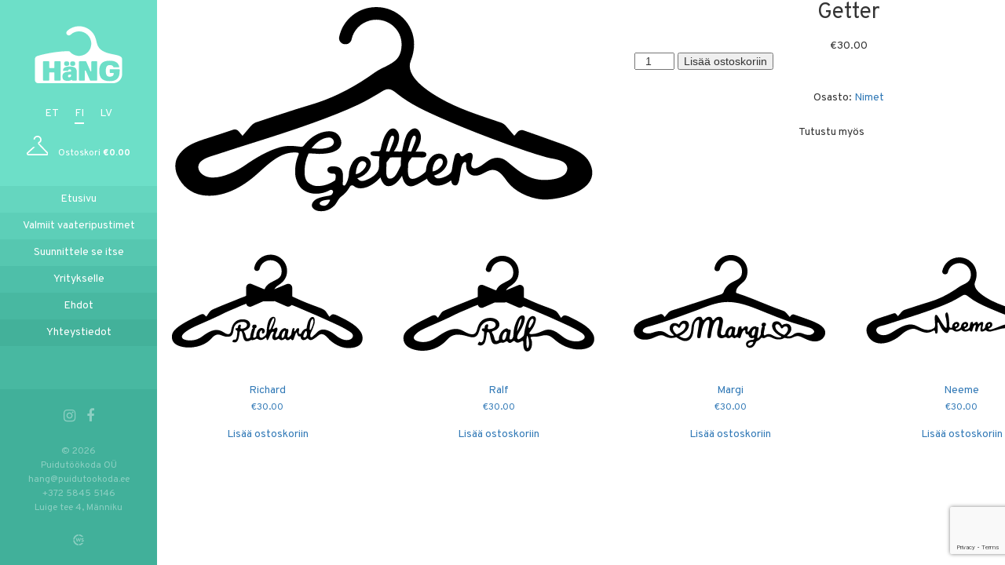

--- FILE ---
content_type: text/html; charset=UTF-8
request_url: https://xn--hng-qla.ee/fi/toode/getter/
body_size: 9295
content:
<!doctype html><html dir="ltr" lang="fi" prefix="og: https://ogp.me/ns#"><head> <meta charset="UTF-8"> <meta name="viewport" content="width=device-width, initial-scale=1, shrink-to-fit=no"> <link rel="profile" href="http://gmpg.org/xfn/11"> <!-- All in One SEO 4.6.8.1 - aioseo.com --><title>Getter | Häng</title><meta name="robots" content="max-image-preview:large" /><link rel="canonical" href="https://xn--hng-qla.ee/fi/toode/getter/" /><meta name="generator" content="All in One SEO (AIOSEO) 4.6.8.1" /><meta property="og:locale" content="fi_FI" /><meta property="og:site_name" content="Häng | Personaalsed riidepuud" /><meta property="og:type" content="article" /><meta property="og:title" content="Getter | Häng" /><meta property="og:url" content="https://xn--hng-qla.ee/fi/toode/getter/" /><meta property="article:published_time" content="2018-11-05T19:38:13+00:00" /><meta property="article:modified_time" content="2020-01-15T09:37:21+00:00" /><meta name="twitter:card" content="summary" /><meta name="twitter:title" content="Getter | Häng" /><meta name="google" content="nositelinkssearchbox" /><script type="application/ld+json" class="aioseo-schema">
{"@context":"https:\/\/schema.org","@graph":[{"@type":"BreadcrumbList","@id":"https:\/\/xn--hng-qla.ee\/fi\/toode\/getter\/#breadcrumblist","itemListElement":[{"@type":"ListItem","@id":"https:\/\/xn--hng-qla.ee\/fi\/#listItem","position":1,"name":"Home","item":"https:\/\/xn--hng-qla.ee\/fi\/","nextItem":"https:\/\/xn--hng-qla.ee\/fi\/toode\/getter\/#listItem"},{"@type":"ListItem","@id":"https:\/\/xn--hng-qla.ee\/fi\/toode\/getter\/#listItem","position":2,"name":"Getter","previousItem":"https:\/\/xn--hng-qla.ee\/fi\/#listItem"}]},{"@type":"ItemPage","@id":"https:\/\/xn--hng-qla.ee\/fi\/toode\/getter\/#itempage","url":"https:\/\/xn--hng-qla.ee\/fi\/toode\/getter\/","name":"Getter | H\u00e4ng","inLanguage":"fi","isPartOf":{"@id":"https:\/\/xn--hng-qla.ee\/fi\/#website"},"breadcrumb":{"@id":"https:\/\/xn--hng-qla.ee\/fi\/toode\/getter\/#breadcrumblist"},"image":{"@type":"ImageObject","url":"https:\/\/xn--hng-qla.ee\/wp-content\/uploads\/2018\/11\/getter.svg","@id":"https:\/\/xn--hng-qla.ee\/fi\/toode\/getter\/#mainImage"},"primaryImageOfPage":{"@id":"https:\/\/xn--hng-qla.ee\/fi\/toode\/getter\/#mainImage"},"datePublished":"2018-11-05T21:38:13+02:00","dateModified":"2020-01-15T11:37:21+02:00"},{"@type":"Organization","@id":"https:\/\/xn--hng-qla.ee\/fi\/#organization","name":"H\u00e4ng","description":"Personaalsed riidepuud","url":"https:\/\/xn--hng-qla.ee\/fi\/","logo":{"@type":"ImageObject","url":"https:\/\/xn--hng-qla.ee\/wp-content\/uploads\/2020\/01\/hang-logo_normal-1-3.svg","@id":"https:\/\/xn--hng-qla.ee\/fi\/toode\/getter\/#organizationLogo"},"image":{"@id":"https:\/\/xn--hng-qla.ee\/fi\/toode\/getter\/#organizationLogo"}},{"@type":"WebSite","@id":"https:\/\/xn--hng-qla.ee\/fi\/#website","url":"https:\/\/xn--hng-qla.ee\/fi\/","name":"H\u00e4ng","description":"Personaalsed riidepuud","inLanguage":"fi","publisher":{"@id":"https:\/\/xn--hng-qla.ee\/fi\/#organization"}}]}
</script><!-- All in One SEO --><link rel="alternate" hreflang="et" href="https://xn--hng-qla.ee/toode/getter/" /><link rel="alternate" hreflang="fi" href="https://xn--hng-qla.ee/fi/toode/getter/" /><link rel="alternate" hreflang="lv" href="https://xn--hng-qla.ee/lv/toode/getter/" /><link rel="alternate" hreflang="x-default" href="https://xn--hng-qla.ee/toode/getter/" /><link rel="alternate" type="application/rss+xml" title="Häng &raquo; syöte" href="https://xn--hng-qla.ee/fi/feed/" /><link rel="alternate" type="application/rss+xml" title="Häng &raquo; kommenttien syöte" href="https://xn--hng-qla.ee/fi/comments/feed/" /><script type="text/javascript">
/* <![CDATA[ */window._wpemojiSettings = {"baseUrl":"https:\/\/s.w.org\/images\/core\/emoji\/15.0.3\/72x72\/","ext":".png","svgUrl":"https:\/\/s.w.org\/images\/core\/emoji\/15.0.3\/svg\/","svgExt":".svg","source":{"concatemoji":"https:\/\/xn--hng-qla.ee\/wp-includes\/js\/wp-emoji-release.min.js?ver=6.6.4"}};
/*! This file is auto-generated */!function(i,n){var o,s,e;function c(e){try{var t={supportTests:e,timestamp:(new Date).valueOf()};sessionStorage.setItem(o,JSON.stringify(t))}catch(e){}}function p(e,t,n){e.clearRect(0,0,e.canvas.width,e.canvas.height),e.fillText(t,0,0);var t=new Uint32Array(e.getImageData(0,0,e.canvas.width,e.canvas.height).data),r=(e.clearRect(0,0,e.canvas.width,e.canvas.height),e.fillText(n,0,0),new Uint32Array(e.getImageData(0,0,e.canvas.width,e.canvas.height).data));return t.every(function(e,t){return e===r[t]})}function u(e,t,n){switch(t){case"flag":return n(e,"\ud83c\udff3\ufe0f\u200d\u26a7\ufe0f","\ud83c\udff3\ufe0f\u200b\u26a7\ufe0f")?!1:!n(e,"\ud83c\uddfa\ud83c\uddf3","\ud83c\uddfa\u200b\ud83c\uddf3")&&!n(e,"\ud83c\udff4\udb40\udc67\udb40\udc62\udb40\udc65\udb40\udc6e\udb40\udc67\udb40\udc7f","\ud83c\udff4\u200b\udb40\udc67\u200b\udb40\udc62\u200b\udb40\udc65\u200b\udb40\udc6e\u200b\udb40\udc67\u200b\udb40\udc7f");case"emoji":return!n(e,"\ud83d\udc26\u200d\u2b1b","\ud83d\udc26\u200b\u2b1b")}return!1}function f(e,t,n){var r="undefined"!=typeof WorkerGlobalScope&&self instanceof WorkerGlobalScope?new OffscreenCanvas(300,150):i.createElement("canvas"),a=r.getContext("2d",{willReadFrequently:!0}),o=(a.textBaseline="top",a.font="600 32px Arial",{});return e.forEach(function(e){o[e]=t(a,e,n)}),o}function t(e){var t=i.createElement("script");t.src=e,t.defer=!0,i.head.appendChild(t)}"undefined"!=typeof Promise&&(o="wpEmojiSettingsSupports",s=["flag","emoji"],n.supports={everything:!0,everythingExceptFlag:!0},e=new Promise(function(e){i.addEventListener("DOMContentLoaded",e,{once:!0})}),new Promise(function(t){var n=function(){try{var e=JSON.parse(sessionStorage.getItem(o));if("object"==typeof e&&"number"==typeof e.timestamp&&(new Date).valueOf()<e.timestamp+604800&&"object"==typeof e.supportTests)return e.supportTests}catch(e){}return null}();if(!n){if("undefined"!=typeof Worker&&"undefined"!=typeof OffscreenCanvas&&"undefined"!=typeof URL&&URL.createObjectURL&&"undefined"!=typeof Blob)try{var e="postMessage("+f.toString()+"("+[JSON.stringify(s),u.toString(),p.toString()].join(",")+"));",r=new Blob([e],{type:"text/javascript"}),a=new Worker(URL.createObjectURL(r),{name:"wpTestEmojiSupports"});return void(a.onmessage=function(e){c(n=e.data),a.terminate(),t(n)})}catch(e){}c(n=f(s,u,p))}t(n)}).then(function(e){for(var t in e)n.supports[t]=e[t],n.supports.everything=n.supports.everything&&n.supports[t],"flag"!==t&&(n.supports.everythingExceptFlag=n.supports.everythingExceptFlag&&n.supports[t]);n.supports.everythingExceptFlag=n.supports.everythingExceptFlag&&!n.supports.flag,n.DOMReady=!1,n.readyCallback=function(){n.DOMReady=!0}}).then(function(){return e}).then(function(){var e;n.supports.everything||(n.readyCallback(),(e=n.source||{}).concatemoji?t(e.concatemoji):e.wpemoji&&e.twemoji&&(t(e.twemoji),t(e.wpemoji)))}))}((window,document),window._wpemojiSettings);
/* ]]> */</script><style id='wp-emoji-styles-inline-css' type='text/css'>img.wp-smiley,img.emoji{display:inline !important;border:none !important;box-shadow:none !important;height:1em !important;width:1em !important;margin:0 0.07em !important;vertical-align:-0.1em !important;background:none !important;padding:0 !important}</style><link rel='stylesheet' id='wp-block-library-css' href='https://xn--hng-qla.ee/wp-includes/css/dist/block-library/style.min.css?ver=6.6.4' type='text/css' media='all' /><style id='classic-theme-styles-inline-css' type='text/css'>/*! This file is auto-generated */.wp-block-button__link{color:#fff;background-color:#32373c;border-radius:9999px;box-shadow:none;text-decoration:none;padding:calc(.667em + 2px) calc(1.333em + 2px);font-size:1.125em}.wp-block-file__button{background:#32373c;color:#fff;text-decoration:none}</style><style id='global-styles-inline-css' type='text/css'>:root{--wp--preset--aspect-ratio--square:1;--wp--preset--aspect-ratio--4-3:4/3;--wp--preset--aspect-ratio--3-4:3/4;--wp--preset--aspect-ratio--3-2:3/2;--wp--preset--aspect-ratio--2-3:2/3;--wp--preset--aspect-ratio--16-9:16/9;--wp--preset--aspect-ratio--9-16:9/16;--wp--preset--color--black:#000000;--wp--preset--color--cyan-bluish-gray:#abb8c3;--wp--preset--color--white:#ffffff;--wp--preset--color--pale-pink:#f78da7;--wp--preset--color--vivid-red:#cf2e2e;--wp--preset--color--luminous-vivid-orange:#ff6900;--wp--preset--color--luminous-vivid-amber:#fcb900;--wp--preset--color--light-green-cyan:#7bdcb5;--wp--preset--color--vivid-green-cyan:#00d084;--wp--preset--color--pale-cyan-blue:#8ed1fc;--wp--preset--color--vivid-cyan-blue:#0693e3;--wp--preset--color--vivid-purple:#9b51e0;--wp--preset--gradient--vivid-cyan-blue-to-vivid-purple:linear-gradient(135deg,rgba(6,147,227,1) 0%,rgb(155,81,224) 100%);--wp--preset--gradient--light-green-cyan-to-vivid-green-cyan:linear-gradient(135deg,rgb(122,220,180) 0%,rgb(0,208,130) 100%);--wp--preset--gradient--luminous-vivid-amber-to-luminous-vivid-orange:linear-gradient(135deg,rgba(252,185,0,1) 0%,rgba(255,105,0,1) 100%);--wp--preset--gradient--luminous-vivid-orange-to-vivid-red:linear-gradient(135deg,rgba(255,105,0,1) 0%,rgb(207,46,46) 100%);--wp--preset--gradient--very-light-gray-to-cyan-bluish-gray:linear-gradient(135deg,rgb(238,238,238) 0%,rgb(169,184,195) 100%);--wp--preset--gradient--cool-to-warm-spectrum:linear-gradient(135deg,rgb(74,234,220) 0%,rgb(151,120,209) 20%,rgb(207,42,186) 40%,rgb(238,44,130) 60%,rgb(251,105,98) 80%,rgb(254,248,76) 100%);--wp--preset--gradient--blush-light-purple:linear-gradient(135deg,rgb(255,206,236) 0%,rgb(152,150,240) 100%);--wp--preset--gradient--blush-bordeaux:linear-gradient(135deg,rgb(254,205,165) 0%,rgb(254,45,45) 50%,rgb(107,0,62) 100%);--wp--preset--gradient--luminous-dusk:linear-gradient(135deg,rgb(255,203,112) 0%,rgb(199,81,192) 50%,rgb(65,88,208) 100%);--wp--preset--gradient--pale-ocean:linear-gradient(135deg,rgb(255,245,203) 0%,rgb(182,227,212) 50%,rgb(51,167,181) 100%);--wp--preset--gradient--electric-grass:linear-gradient(135deg,rgb(202,248,128) 0%,rgb(113,206,126) 100%);--wp--preset--gradient--midnight:linear-gradient(135deg,rgb(2,3,129) 0%,rgb(40,116,252) 100%);--wp--preset--font-size--small:13px;--wp--preset--font-size--medium:20px;--wp--preset--font-size--large:36px;--wp--preset--font-size--x-large:42px;--wp--preset--spacing--20:0.44rem;--wp--preset--spacing--30:0.67rem;--wp--preset--spacing--40:1rem;--wp--preset--spacing--50:1.5rem;--wp--preset--spacing--60:2.25rem;--wp--preset--spacing--70:3.38rem;--wp--preset--spacing--80:5.06rem;--wp--preset--shadow--natural:6px 6px 9px rgba(0,0,0,0.2);--wp--preset--shadow--deep:12px 12px 50px rgba(0,0,0,0.4);--wp--preset--shadow--sharp:6px 6px 0px rgba(0,0,0,0.2);--wp--preset--shadow--outlined:6px 6px 0px -3px rgba(255,255,255,1),6px 6px rgba(0,0,0,1);--wp--preset--shadow--crisp:6px 6px 0px rgba(0,0,0,1)}:where(.is-layout-flex){gap:0.5em}:where(.is-layout-grid){gap:0.5em}body .is-layout-flex{display:flex}.is-layout-flex{flex-wrap:wrap;align-items:center}.is-layout-flex >:is(*,div){margin:0}body .is-layout-grid{display:grid}.is-layout-grid >:is(*,div){margin:0}:where(.wp-block-columns.is-layout-flex){gap:2em}:where(.wp-block-columns.is-layout-grid){gap:2em}:where(.wp-block-post-template.is-layout-flex){gap:1.25em}:where(.wp-block-post-template.is-layout-grid){gap:1.25em}.has-black-color{color:var(--wp--preset--color--black) !important}.has-cyan-bluish-gray-color{color:var(--wp--preset--color--cyan-bluish-gray) !important}.has-white-color{color:var(--wp--preset--color--white) !important}.has-pale-pink-color{color:var(--wp--preset--color--pale-pink) !important}.has-vivid-red-color{color:var(--wp--preset--color--vivid-red) !important}.has-luminous-vivid-orange-color{color:var(--wp--preset--color--luminous-vivid-orange) !important}.has-luminous-vivid-amber-color{color:var(--wp--preset--color--luminous-vivid-amber) !important}.has-light-green-cyan-color{color:var(--wp--preset--color--light-green-cyan) !important}.has-vivid-green-cyan-color{color:var(--wp--preset--color--vivid-green-cyan) !important}.has-pale-cyan-blue-color{color:var(--wp--preset--color--pale-cyan-blue) !important}.has-vivid-cyan-blue-color{color:var(--wp--preset--color--vivid-cyan-blue) !important}.has-vivid-purple-color{color:var(--wp--preset--color--vivid-purple) !important}.has-black-background-color{background-color:var(--wp--preset--color--black) !important}.has-cyan-bluish-gray-background-color{background-color:var(--wp--preset--color--cyan-bluish-gray) !important}.has-white-background-color{background-color:var(--wp--preset--color--white) !important}.has-pale-pink-background-color{background-color:var(--wp--preset--color--pale-pink) !important}.has-vivid-red-background-color{background-color:var(--wp--preset--color--vivid-red) !important}.has-luminous-vivid-orange-background-color{background-color:var(--wp--preset--color--luminous-vivid-orange) !important}.has-luminous-vivid-amber-background-color{background-color:var(--wp--preset--color--luminous-vivid-amber) !important}.has-light-green-cyan-background-color{background-color:var(--wp--preset--color--light-green-cyan) !important}.has-vivid-green-cyan-background-color{background-color:var(--wp--preset--color--vivid-green-cyan) !important}.has-pale-cyan-blue-background-color{background-color:var(--wp--preset--color--pale-cyan-blue) !important}.has-vivid-cyan-blue-background-color{background-color:var(--wp--preset--color--vivid-cyan-blue) !important}.has-vivid-purple-background-color{background-color:var(--wp--preset--color--vivid-purple) !important}.has-black-border-color{border-color:var(--wp--preset--color--black) !important}.has-cyan-bluish-gray-border-color{border-color:var(--wp--preset--color--cyan-bluish-gray) !important}.has-white-border-color{border-color:var(--wp--preset--color--white) !important}.has-pale-pink-border-color{border-color:var(--wp--preset--color--pale-pink) !important}.has-vivid-red-border-color{border-color:var(--wp--preset--color--vivid-red) !important}.has-luminous-vivid-orange-border-color{border-color:var(--wp--preset--color--luminous-vivid-orange) !important}.has-luminous-vivid-amber-border-color{border-color:var(--wp--preset--color--luminous-vivid-amber) !important}.has-light-green-cyan-border-color{border-color:var(--wp--preset--color--light-green-cyan) !important}.has-vivid-green-cyan-border-color{border-color:var(--wp--preset--color--vivid-green-cyan) !important}.has-pale-cyan-blue-border-color{border-color:var(--wp--preset--color--pale-cyan-blue) !important}.has-vivid-cyan-blue-border-color{border-color:var(--wp--preset--color--vivid-cyan-blue) !important}.has-vivid-purple-border-color{border-color:var(--wp--preset--color--vivid-purple) !important}.has-vivid-cyan-blue-to-vivid-purple-gradient-background{background:var(--wp--preset--gradient--vivid-cyan-blue-to-vivid-purple) !important}.has-light-green-cyan-to-vivid-green-cyan-gradient-background{background:var(--wp--preset--gradient--light-green-cyan-to-vivid-green-cyan) !important}.has-luminous-vivid-amber-to-luminous-vivid-orange-gradient-background{background:var(--wp--preset--gradient--luminous-vivid-amber-to-luminous-vivid-orange) !important}.has-luminous-vivid-orange-to-vivid-red-gradient-background{background:var(--wp--preset--gradient--luminous-vivid-orange-to-vivid-red) !important}.has-very-light-gray-to-cyan-bluish-gray-gradient-background{background:var(--wp--preset--gradient--very-light-gray-to-cyan-bluish-gray) !important}.has-cool-to-warm-spectrum-gradient-background{background:var(--wp--preset--gradient--cool-to-warm-spectrum) !important}.has-blush-light-purple-gradient-background{background:var(--wp--preset--gradient--blush-light-purple) !important}.has-blush-bordeaux-gradient-background{background:var(--wp--preset--gradient--blush-bordeaux) !important}.has-luminous-dusk-gradient-background{background:var(--wp--preset--gradient--luminous-dusk) !important}.has-pale-ocean-gradient-background{background:var(--wp--preset--gradient--pale-ocean) !important}.has-electric-grass-gradient-background{background:var(--wp--preset--gradient--electric-grass) !important}.has-midnight-gradient-background{background:var(--wp--preset--gradient--midnight) !important}.has-small-font-size{font-size:var(--wp--preset--font-size--small) !important}.has-medium-font-size{font-size:var(--wp--preset--font-size--medium) !important}.has-large-font-size{font-size:var(--wp--preset--font-size--large) !important}.has-x-large-font-size{font-size:var(--wp--preset--font-size--x-large) !important}:where(.wp-block-post-template.is-layout-flex){gap:1.25em}:where(.wp-block-post-template.is-layout-grid){gap:1.25em}:where(.wp-block-columns.is-layout-flex){gap:2em}:where(.wp-block-columns.is-layout-grid){gap:2em}:root:where(.wp-block-pullquote){font-size:1.5em;line-height:1.6}</style><link rel='stylesheet' id='contact-form-7-css' href='https://xn--hng-qla.ee/wp-content/plugins/contact-form-7/includes/css/styles.css?ver=5.9.8' type='text/css' media='all' /><link rel='stylesheet' id='woocommerce-layout-css' href='https://xn--hng-qla.ee/wp-content/plugins/woocommerce/assets/css/woocommerce-layout.css?ver=8.6.3' type='text/css' media='all' /><link rel='stylesheet' id='woocommerce-smallscreen-css' href='https://xn--hng-qla.ee/wp-content/plugins/woocommerce/assets/css/woocommerce-smallscreen.css?ver=8.6.3' type='text/css' media='only screen and (max-width: 768px)' /><link rel='stylesheet' id='woocommerce-general-css' href='https://xn--hng-qla.ee/wp-content/plugins/woocommerce/assets/css/woocommerce.css?ver=8.6.3' type='text/css' media='all' /><style id='woocommerce-inline-inline-css' type='text/css'>.woocommerce form .form-row .required{visibility:visible}</style><link rel='stylesheet' id='wpml-legacy-horizontal-list-0-css' href='https://xn--hng-qla.ee/wp-content/plugins/sitepress-multilingual-cms/templates/language-switchers/legacy-list-horizontal/style.min.css?ver=1' type='text/css' media='all' /><link rel='stylesheet' id='bootstrap-css' href='https://xn--hng-qla.ee/wp-content/themes/hang/assets/css/bootstrap.min.css?ver=6.6.4' type='text/css' media='all' /><link rel='stylesheet' id='fancybox-css' href='https://xn--hng-qla.ee/wp-content/themes/hang/assets/css/core.css?ver=6.6.4' type='text/css' media='all' /><link rel='stylesheet' id='styles-css' href='https://xn--hng-qla.ee/wp-content/themes/hang/assets/css/main.css?ver=6.6.4' type='text/css' media='all' /><script type="text/javascript" id="wpml-cookie-js-extra">
/* <![CDATA[ */var wpml_cookies = {"wp-wpml_current_language":{"value":"fi","expires":1,"path":"\/"}};
var wpml_cookies = {"wp-wpml_current_language":{"value":"fi","expires":1,"path":"\/"}};
/* ]]> */</script><script type="text/javascript" src="https://xn--hng-qla.ee/wp-content/plugins/sitepress-multilingual-cms/res/js/cookies/language-cookie.js?ver=4.6.12" id="wpml-cookie-js" defer="defer" data-wp-strategy="defer"></script><script type="text/javascript" src="https://xn--hng-qla.ee/wp-includes/js/jquery/jquery.min.js?ver=3.7.1" id="jquery-core-js"></script><script type="text/javascript" src="https://xn--hng-qla.ee/wp-includes/js/jquery/jquery-migrate.min.js?ver=3.4.1" id="jquery-migrate-js"></script><script type="text/javascript" src="https://xn--hng-qla.ee/wp-content/plugins/woocommerce/assets/js/jquery-blockui/jquery.blockUI.min.js?ver=2.7.0-wc.8.6.3" id="jquery-blockui-js" defer="defer" data-wp-strategy="defer"></script><script type="text/javascript" id="wc-add-to-cart-js-extra">
/* <![CDATA[ */var wc_add_to_cart_params = {"ajax_url":"\/wp-admin\/admin-ajax.php","wc_ajax_url":"\/fi\/?wc-ajax=%%endpoint%%","i18n_view_cart":"N\u00e4yt\u00e4 ostoskori","cart_url":"https:\/\/xn--hng-qla.ee\/ostukorv-2\/","is_cart":"","cart_redirect_after_add":"no"};
/* ]]> */</script><script type="text/javascript" src="https://xn--hng-qla.ee/wp-content/plugins/woocommerce/assets/js/frontend/add-to-cart.min.js?ver=8.6.3" id="wc-add-to-cart-js" defer="defer" data-wp-strategy="defer"></script><script type="text/javascript" id="wc-single-product-js-extra">
/* <![CDATA[ */var wc_single_product_params = {"i18n_required_rating_text":"Valitse arvostelu, ole hyv\u00e4.","review_rating_required":"yes","flexslider":{"rtl":false,"animation":"slide","smoothHeight":true,"directionNav":false,"controlNav":"thumbnails","slideshow":false,"animationSpeed":500,"animationLoop":false,"allowOneSlide":false},"zoom_enabled":"","zoom_options":[],"photoswipe_enabled":"","photoswipe_options":{"shareEl":false,"closeOnScroll":false,"history":false,"hideAnimationDuration":0,"showAnimationDuration":0},"flexslider_enabled":""};
/* ]]> */</script><script type="text/javascript" src="https://xn--hng-qla.ee/wp-content/plugins/woocommerce/assets/js/frontend/single-product.min.js?ver=8.6.3" id="wc-single-product-js" defer="defer" data-wp-strategy="defer"></script><script type="text/javascript" src="https://xn--hng-qla.ee/wp-content/plugins/woocommerce/assets/js/js-cookie/js.cookie.min.js?ver=2.1.4-wc.8.6.3" id="js-cookie-js" defer="defer" data-wp-strategy="defer"></script><script type="text/javascript" id="woocommerce-js-extra">
/* <![CDATA[ */var woocommerce_params = {"ajax_url":"\/wp-admin\/admin-ajax.php","wc_ajax_url":"\/fi\/?wc-ajax=%%endpoint%%"};
/* ]]> */</script><script type="text/javascript" src="https://xn--hng-qla.ee/wp-content/plugins/woocommerce/assets/js/frontend/woocommerce.min.js?ver=8.6.3" id="woocommerce-js" defer="defer" data-wp-strategy="defer"></script><script type="text/javascript" src="https://xn--hng-qla.ee/wp-content/themes/hang/assets/js/15892471c5.js?ver=6.6.4" id="fa-js"></script><link rel="https://api.w.org/" href="https://xn--hng-qla.ee/fi/wp-json/" /><link rel="alternate" title="JSON" type="application/json" href="https://xn--hng-qla.ee/fi/wp-json/wp/v2/product/1723" /><link rel="EditURI" type="application/rsd+xml" title="RSD" href="https://xn--hng-qla.ee/xmlrpc.php?rsd" /><link rel='shortlink' href='https://xn--hng-qla.ee/fi/?p=1723' /><link rel="alternate" title="oEmbed (JSON)" type="application/json+oembed" href="https://xn--hng-qla.ee/fi/wp-json/oembed/1.0/embed?url=https%3A%2F%2Fxn--hng-qla.ee%2Ffi%2Ftoode%2Fgetter%2F" /><link rel="alternate" title="oEmbed (XML)" type="text/xml+oembed" href="https://xn--hng-qla.ee/fi/wp-json/oembed/1.0/embed?url=https%3A%2F%2Fxn--hng-qla.ee%2Ffi%2Ftoode%2Fgetter%2F&#038;format=xml" /><meta name="generator" content="WPML ver:4.6.12 stt:15,18,32;" /><!-- Starting: WooCommerce Conversion Tracking (https://wordpress.org/plugins/woocommerce-conversion-tracking/) --><!-- End: WooCommerce Conversion Tracking Codes --><noscript><style>.woocommerce-product-gallery{opacity:1 !important}</style></noscript><style type="text/css">.broken_link,a.broken_link{text-decoration:line-through}</style><link rel="icon" href="https://xn--hng-qla.ee/wp-content/uploads/2017/10/hang-favico-01-01-100x100.png" sizes="32x32" /><link rel="icon" href="https://xn--hng-qla.ee/wp-content/uploads/2017/10/hang-favico-01-01-300x300.png" sizes="192x192" /><link rel="apple-touch-icon" href="https://xn--hng-qla.ee/wp-content/uploads/2017/10/hang-favico-01-01-300x300.png" /><meta name="msapplication-TileImage" content="https://xn--hng-qla.ee/wp-content/uploads/2017/10/hang-favico-01-01-300x300.png" /><style type="text/css" id="wp-custom-css">#nav-icon4{display:block!important}.payment_method_montonio img{width:50px}</style> <!-- Facebook Pixel Code --> <script>
! function(f, b, e, v, n, t, s) {
if (f.fbq) return;
n = f.fbq = function() {
n.callMethod ?
n.callMethod.apply(n, arguments) : n.queue.push(arguments)
};
if (!f._fbq) f._fbq = n;
n.push = n;
n.loaded = !0;
n.version = '2.0';
n.queue = [];
t = b.createElement(e);
t.async = !0;
t.src = v;
s = b.getElementsByTagName(e)[0];
s.parentNode.insertBefore(t, s)
}(window, document, 'script',
'https://connect.facebook.net/en_US/fbevents.js');
fbq('init', '524936567846392');
fbq('track', 'PageView');
</script> <noscript> <img height="1" width="1" src="https://www.facebook.com/tr?id=524936567846392&ev=PageView&noscript=1" /> </noscript> <!-- End Facebook Pixel Code --></head><body class="product-template-default single single-product postid-1723 theme-hang woocommerce woocommerce-page woocommerce-no-js"> <header> <div class="top-header"> <a href="https://xn--hng-qla.ee/fi/"> <img class="logo" src="https://xn--hng-qla.ee/wp-content/uploads/2020/01/hang-logo_normal-1-1-1.svg" alt=""> </a> <ul class="lang-select"> <li> <a href="https://xn--hng-qla.ee/toode/getter/">et</a> </li> <li class="active-lang"> <a href="https://xn--hng-qla.ee/fi/toode/getter/">fi</a> </li> <li> <a href="https://xn--hng-qla.ee/lv/toode/getter/">lv</a> </li> </ul> <a class="cart" href="https://xn--hng-qla.ee/fi/suunnittele-se-itse/#step2"> <ul> <li><img src="https://xn--hng-qla.ee/wp-content/themes/hang/assets/img/riidepuu.min.svg" alt=""></li> <li>Ostoskori <span class="ostukorviHind">€0.00</span></li> </ul> </a> </div> <div class="menu-menu-1-container"><ul id="menu-menu-1" class="nav"><li id="menu-item-2094" class="menu-item menu-item-type-post_type menu-item-object-page menu-item-home menu-item-2094"><a href="https://xn--hng-qla.ee/fi/">Etusivu</a></li><li id="menu-item-2101" class="menu-item menu-item-type-post_type menu-item-object-page menu-item-2101"><a href="https://xn--hng-qla.ee/fi/valmiit-vaateripustimet/">Valmiit vaateripustimet</a></li><li id="menu-item-2104" class="menu-item menu-item-type-post_type menu-item-object-page menu-item-2104"><a href="https://xn--hng-qla.ee/fi/suunnittele-se-itse/">Suunnittele se itse</a></li><li id="menu-item-2105" class="menu-item menu-item-type-post_type menu-item-object-page menu-item-2105"><a href="https://xn--hng-qla.ee/fi/yritykselle/">Yritykselle</a></li><li id="menu-item-2107" class="menu-item menu-item-type-post_type menu-item-object-page menu-item-2107"><a href="https://xn--hng-qla.ee/fi/ehdot/">Ehdot</a></li><li id="menu-item-2106" class="menu-item menu-item-type-post_type menu-item-object-page menu-item-2106"><a href="https://xn--hng-qla.ee/fi/yhteystiedot/">Yhteystiedot</a></li></ul></div> <div class="footer"> <div class="footer-inner"> <ul class="social"> <li><a target="_blank" href="https://www.instagram.com/hangdisain/"><i class="fa fa-instagram" aria-hidden="true"></i></a></li> <li><a target="_blank" href="https://www.facebook.com/hangdisain/"><i class="fa fa-facebook" aria-hidden="true"></i></a></li> </ul> <ul class="copyright"> <li>© 2026</li> <li>Puidutöökoda OÜ</li> <li><a href="mailto:hang@puidutookoda.ee">hang@puidutookoda.ee</a></li> <li><a href="tel:+372 5845 5146">+372 5845 5146</a></li> <li>Luige tee 4, Männiku</li> </ul> <a class="developer" href="http://www.websystems.ee" target="_blank"><img src="https://xn--hng-qla.ee/wp-content/themes/hang/assets/img/websystems.min.svg" alt=""></a> </div> </div> </header> <div id="main-wrap"> <aside id="off-canvas"> <div class="off-canvas-wrap"> <div class="top-header"> <img class="logo" src="https://xn--hng-qla.ee/wp-content/uploads/2020/01/hang-logo_normal-1-1-1.svg" alt=""> <ul class="lang-select"> <li> <a href="https://xn--hng-qla.ee/toode/getter/">et</a> </li> <li class="active-lang"> <a href="https://xn--hng-qla.ee/fi/toode/getter/">fi</a> </li> <li> <a href="https://xn--hng-qla.ee/lv/toode/getter/">lv</a> </li> </ul> <a class="cart" href="https://xn--hng-qla.ee/fi/ostukorv/"> <ul> <li><img src="https://xn--hng-qla.ee/wp-content/themes/hang/assets/img/riidepuu.min.svg" alt=""></li> <li>Ostoskori <span class="ostukorviHind">€0.00</span></li> </ul> </a> </div> <div class="menu-menu-1-container"><ul id="menu-menu-2" class="nav"><li class="menu-item menu-item-type-post_type menu-item-object-page menu-item-home menu-item-2094"><a href="https://xn--hng-qla.ee/fi/">Etusivu</a></li><li class="menu-item menu-item-type-post_type menu-item-object-page menu-item-2101"><a href="https://xn--hng-qla.ee/fi/valmiit-vaateripustimet/">Valmiit vaateripustimet</a></li><li class="menu-item menu-item-type-post_type menu-item-object-page menu-item-2104"><a href="https://xn--hng-qla.ee/fi/suunnittele-se-itse/">Suunnittele se itse</a></li><li class="menu-item menu-item-type-post_type menu-item-object-page menu-item-2105"><a href="https://xn--hng-qla.ee/fi/yritykselle/">Yritykselle</a></li><li class="menu-item menu-item-type-post_type menu-item-object-page menu-item-2107"><a href="https://xn--hng-qla.ee/fi/ehdot/">Ehdot</a></li><li class="menu-item menu-item-type-post_type menu-item-object-page menu-item-2106"><a href="https://xn--hng-qla.ee/fi/yhteystiedot/">Yhteystiedot</a></li></ul></div> <div class="footer"> <div class="footer-inner"> <ul class="social"> <li><a target="_blank" href="https://www.instagram.com/hangdisain/"><i class="fa fa-instagram" aria-hidden="true"></i></a></li> <li><a target="_blank" href="https://www.facebook.com/hangdisain/"><i class="fa fa-facebook" aria-hidden="true"></i></a></li> </ul> <ul class="copyright"> <li>© 2026</li> <li>Puidutöökoda OÜ</li> <li><a href="mailto:hang@puidutookoda.ee">hang@puidutookoda.ee</a></li> <li><a href="tel:+372 5845 5146">+372 5845 5146</a></li> <li>Luige tee 4, Männiku</li> </ul> <a class="developer" href="http://www.websystems.ee" target="_blank"><img src="https://xn--hng-qla.ee/wp-content/themes/hang/assets/img/websystems.min.svg" alt=""></a> </div> </div> </div> </aside> <div class="button-back"> <button class="toggle-panel toggle-sisuleht" id="nav-icon4"> <span></span> <span></span> <span></span> </button> </div><div id="page" style="background-image: url(https://xn--hng-qla.ee/wp-content/themes/hang/assets/img/bg.min.jpg);"> <div id="shop" class="container"> <div class="woocommerce-notices-wrapper"></div><div id="product-1723" class="product type-product post-1723 status-publish first instock product_cat-nimed-fi has-post-thumbnail taxable shipping-taxable purchasable product-type-simple"><div class="woocommerce-product-gallery woocommerce-product-gallery--with-images woocommerce-product-gallery--columns-4 images" data-columns="4" style="opacity: 0; transition: opacity .25s ease-in-out;"><div class="woocommerce-product-gallery__wrapper"><div data-thumb="https://xn--hng-qla.ee/wp-content/uploads/2018/11/getter.svg" data-thumb-alt="" class="woocommerce-product-gallery__image"><a href="https://xn--hng-qla.ee/wp-content/uploads/2018/11/getter.svg"><img width="1" height="1" src="https://xn--hng-qla.ee/wp-content/uploads/2018/11/getter.svg" class="wp-post-image" alt="" title="getter" data-caption="" data-src="https://xn--hng-qla.ee/wp-content/uploads/2018/11/getter.svg" data-large_image="https://xn--hng-qla.ee/wp-content/uploads/2018/11/getter.svg" data-large_image_width="1" data-large_image_height="1" decoding="async" /></a></div></div></div><div class="summary entry-summary"><h1 class="product_title entry-title">Getter</h1><p class="price"><span class="woocommerce-Price-amount amount"><bdi><span class="woocommerce-Price-currencySymbol">&euro;</span>30.00</bdi></span></p><form class="cart" action="https://xn--hng-qla.ee/fi/toode/getter/" method="post" enctype='multipart/form-data'><div class="quantity"><label class="screen-reader-text" for="quantity_697ec23b506fc">Getter määrä</label><input
type="number"
id="quantity_697ec23b506fc"
class="input-text qty text"
name="quantity"
value="1"
aria-label="Tuotemäärä"
size="4"
min="1"
max=""
step="1"
placeholder=""
inputmode="numeric"
autocomplete="off"
/></div><button type="submit" name="add-to-cart" value="1723" class="single_add_to_cart_button button alt">Lisää ostoskoriin</button></form><div class="product_meta"><span class="posted_in">Osasto: <a href="https://xn--hng-qla.ee/fi/tootekategooria/nimed-fi/" rel="tag">Nimet</a></span></div></div><section class="related products"><h2>Tutustu myös</h2><ul class="products columns-4"><li class="product type-product post-1566 status-publish first instock product_cat-nimed-fi has-post-thumbnail taxable shipping-taxable purchasable product-type-simple"><a href="https://xn--hng-qla.ee/fi/toode/richard/" class="woocommerce-LoopProduct-link woocommerce-loop-product__link"><img width="1" height="1" src="https://xn--hng-qla.ee/wp-content/uploads/2018/11/richard.svg" class="attachment-woocommerce_thumbnail size-woocommerce_thumbnail" alt="" decoding="async" /><h2 class="woocommerce-loop-product__title">Richard</h2><span class="price"><span class="woocommerce-Price-amount amount"><bdi><span class="woocommerce-Price-currencySymbol">&euro;</span>30.00</bdi></span></span></a><a href="?add-to-cart=1566" data-quantity="1" class="button product_type_simple add_to_cart_button ajax_add_to_cart" data-product_id="1566" data-product_sku="" aria-label="Lisää ostoskoriin: &ldquo;Richard&rdquo;" aria-describedby="" rel="nofollow">Lisää ostoskoriin</a></li><li class="product type-product post-1563 status-publish instock product_cat-nimed-fi has-post-thumbnail taxable shipping-taxable purchasable product-type-simple"><a href="https://xn--hng-qla.ee/fi/toode/ralf/" class="woocommerce-LoopProduct-link woocommerce-loop-product__link"><img width="1" height="1" src="https://xn--hng-qla.ee/wp-content/uploads/2018/11/ralf.svg" class="attachment-woocommerce_thumbnail size-woocommerce_thumbnail" alt="" decoding="async" /><h2 class="woocommerce-loop-product__title">Ralf</h2><span class="price"><span class="woocommerce-Price-amount amount"><bdi><span class="woocommerce-Price-currencySymbol">&euro;</span>30.00</bdi></span></span></a><a href="?add-to-cart=1563" data-quantity="1" class="button product_type_simple add_to_cart_button ajax_add_to_cart" data-product_id="1563" data-product_sku="" aria-label="Lisää ostoskoriin: &ldquo;Ralf&rdquo;" aria-describedby="" rel="nofollow">Lisää ostoskoriin</a></li><li class="product type-product post-1581 status-publish instock product_cat-nimed-fi has-post-thumbnail taxable shipping-taxable purchasable product-type-simple"><a href="https://xn--hng-qla.ee/fi/toode/margi/" class="woocommerce-LoopProduct-link woocommerce-loop-product__link"><img width="1" height="1" src="https://xn--hng-qla.ee/wp-content/uploads/2018/11/margi.svg" class="attachment-woocommerce_thumbnail size-woocommerce_thumbnail" alt="" decoding="async" loading="lazy" /><h2 class="woocommerce-loop-product__title">Margi</h2><span class="price"><span class="woocommerce-Price-amount amount"><bdi><span class="woocommerce-Price-currencySymbol">&euro;</span>30.00</bdi></span></span></a><a href="?add-to-cart=1581" data-quantity="1" class="button product_type_simple add_to_cart_button ajax_add_to_cart" data-product_id="1581" data-product_sku="" aria-label="Lisää ostoskoriin: &ldquo;Margi&rdquo;" aria-describedby="" rel="nofollow">Lisää ostoskoriin</a></li><li class="product type-product post-1618 status-publish last instock product_cat-nimed-fi has-post-thumbnail taxable shipping-taxable purchasable product-type-simple"><a href="https://xn--hng-qla.ee/fi/toode/neeme/" class="woocommerce-LoopProduct-link woocommerce-loop-product__link"><img width="1" height="1" src="https://xn--hng-qla.ee/wp-content/uploads/2018/11/Neeme.svg" class="attachment-woocommerce_thumbnail size-woocommerce_thumbnail" alt="" decoding="async" loading="lazy" /><h2 class="woocommerce-loop-product__title">Neeme</h2><span class="price"><span class="woocommerce-Price-amount amount"><bdi><span class="woocommerce-Price-currencySymbol">&euro;</span>30.00</bdi></span></span></a><a href="?add-to-cart=1618" data-quantity="1" class="button product_type_simple add_to_cart_button ajax_add_to_cart" data-product_id="1618" data-product_sku="" aria-label="Lisää ostoskoriin: &ldquo;Neeme&rdquo;" aria-describedby="" rel="nofollow">Lisää ostoskoriin</a></li></ul></section></div> </div></div><!-- Ehita leht Abi: https://developer.wordpress.org/themes/basics/template-files/#template-partials --><script type="application/ld+json">{"@context":"https:\/\/schema.org\/","@type":"Product","@id":"https:\/\/xn--hng-qla.ee\/fi\/toode\/getter\/#product","name":"Getter","url":"https:\/\/xn--hng-qla.ee\/fi\/toode\/getter\/","description":"","image":"https:\/\/xn--hng-qla.ee\/wp-content\/uploads\/2018\/11\/getter.svg","sku":1723,"offers":[{"@type":"Offer","price":"30.00","priceValidUntil":"2027-12-31","priceSpecification":{"price":"30.00","priceCurrency":"EUR","valueAddedTaxIncluded":"true"},"priceCurrency":"EUR","availability":"http:\/\/schema.org\/InStock","url":"https:\/\/xn--hng-qla.ee\/fi\/toode\/getter\/","seller":{"@type":"Organization","name":"H\u00e4ng","url":"https:\/\/xn--hng-qla.ee\/fi\/"}}]}</script><script type='text/javascript'>
(function () {
var c = document.body.className;
c = c.replace(/woocommerce-no-js/, 'woocommerce-js');
document.body.className = c;
})();
</script><script type="text/javascript" src="https://xn--hng-qla.ee/wp-includes/js/dist/hooks.min.js?ver=2810c76e705dd1a53b18" id="wp-hooks-js"></script><script type="text/javascript" src="https://xn--hng-qla.ee/wp-includes/js/dist/i18n.min.js?ver=5e580eb46a90c2b997e6" id="wp-i18n-js"></script><script type="text/javascript" id="wp-i18n-js-after">
/* <![CDATA[ */wp.i18n.setLocaleData( { 'text direction\u0004ltr': [ 'ltr' ] } );
/* ]]> */</script><script type="text/javascript" src="https://xn--hng-qla.ee/wp-content/plugins/contact-form-7/includes/swv/js/index.js?ver=5.9.8" id="swv-js"></script><script type="text/javascript" id="contact-form-7-js-extra">
/* <![CDATA[ */var wpcf7 = {"api":{"root":"https:\/\/xn--hng-qla.ee\/fi\/wp-json\/","namespace":"contact-form-7\/v1"}};
/* ]]> */</script><script type="text/javascript" src="https://xn--hng-qla.ee/wp-content/plugins/contact-form-7/includes/js/index.js?ver=5.9.8" id="contact-form-7-js"></script><script type="text/javascript" src="https://xn--hng-qla.ee/wp-content/plugins/woocommerce-eu-vat-assistant/src/embedded-framework/wc-aelia-foundation-classes-embedded/src/js/frontend/frontend.js" id="wc-aelia-foundation-classes-frontend-js"></script><script type="text/javascript" src="https://xn--hng-qla.ee/wp-content/plugins/woocommerce/assets/js/sourcebuster/sourcebuster.min.js?ver=8.6.3" id="sourcebuster-js-js"></script><script type="text/javascript" id="wc-order-attribution-js-extra">
/* <![CDATA[ */var wc_order_attribution = {"params":{"lifetime":1.0000000000000000818030539140313095458623138256371021270751953125e-5,"session":30,"ajaxurl":"https:\/\/xn--hng-qla.ee\/wp-admin\/admin-ajax.php","prefix":"wc_order_attribution_","allowTracking":true},"fields":{"source_type":"current.typ","referrer":"current_add.rf","utm_campaign":"current.cmp","utm_source":"current.src","utm_medium":"current.mdm","utm_content":"current.cnt","utm_id":"current.id","utm_term":"current.trm","session_entry":"current_add.ep","session_start_time":"current_add.fd","session_pages":"session.pgs","session_count":"udata.vst","user_agent":"udata.uag"}};
/* ]]> */</script><script type="text/javascript" src="https://xn--hng-qla.ee/wp-content/plugins/woocommerce/assets/js/frontend/order-attribution.min.js?ver=8.6.3" id="wc-order-attribution-js"></script><script type="text/javascript" src="https://xn--hng-qla.ee/wp-content/themes/hang/assets/js/bootstrap.min.js?ver=6.6.4" id="bootstrap-js"></script><script type="text/javascript" src="https://xn--hng-qla.ee/wp-content/themes/hang/assets/js/modernizr.js?ver=6.6.4" id="modernizr-js"></script><script type="text/javascript" src="https://xn--hng-qla.ee/wp-content/themes/hang/assets/js/scotchPanels.min.js?ver=6.6.4" id="scotch-js"></script><script type="text/javascript" id="scripts-js-extra">
/* <![CDATA[ */var ajax_object1 = {"ajax_url":"https:\/\/xn--hng-qla.ee\/wp-admin\/admin-ajax.php"};
/* ]]> */</script><script type="text/javascript" src="https://xn--hng-qla.ee/wp-content/themes/hang/assets/js/main.js?ver=6.6.4" id="scripts-js"></script><script type="text/javascript" src="https://xn--hng-qla.ee/wp-content/themes/hang/assets/js/core.js?ver=6.6.4" id="fancybox-js"></script><script type="text/javascript" src="https://www.google.com/recaptcha/api.js?render=6LdDSbsrAAAAANx2cCFRIflD3SgbSncTI86w-tAn&amp;ver=3.0" id="google-recaptcha-js"></script><script type="text/javascript" src="https://xn--hng-qla.ee/wp-includes/js/dist/vendor/wp-polyfill.min.js?ver=3.15.0" id="wp-polyfill-js"></script><script type="text/javascript" id="wpcf7-recaptcha-js-extra">
/* <![CDATA[ */var wpcf7_recaptcha = {"sitekey":"6LdDSbsrAAAAANx2cCFRIflD3SgbSncTI86w-tAn","actions":{"homepage":"homepage","contactform":"contactform"}};
/* ]]> */</script><script type="text/javascript" src="https://xn--hng-qla.ee/wp-content/plugins/contact-form-7/modules/recaptcha/index.js?ver=5.9.8" id="wpcf7-recaptcha-js"></script><script type="text/javascript">
var $ = jQuery;
$(document).ready(function() {
/* MOBIILIS CLOSE NUPP */$('.toggle-panel').toggle(function() {
overflowF(1);
$(".button-back").css({
right: "200px"
});
}, function() {
overflowF(2);
$(".button-back").css({
right: "0"
});
});
})
$('#nav-icon4').click(function() {
$(".scotch-panel-canvas").toggleClass("menu-transition");
});
$(document).ready(function() {
$('#nav-icon4').click(function() {
$(this).toggleClass('open');
});
$('.off-canvas-wrap').css('height', $(window).height());
});
function overflowF(klikk) {
if ($(window).width() < 900) {
if (klikk == 1) {
jQuery('body,html').css({
'overflow': 'hidden',
'position': 'relative',
'height': '100%'
});
} else {
jQuery('body,html').css({
'overflow': 'inherit',
'position': 'inherit',
'height': 'inherit'
});
}
}
}
</script><div class="footer mob-footer"> <div class="footer-inner"> <ul class="social"> <li><a href="https://www.instagram.com/hangdisain/"><i class="fa fa-instagram" aria-hidden="true"></i></a></li> <li><a href="https://www.facebook.com/hangdisain/"><i class="fa fa-facebook" aria-hidden="true"></i></a></li> </ul> <ul class="copyright"> <li>© 2026</li> <li>Puidutöökoda OÜ</li> <li><a href="mailto:hang@puidutookoda.ee">hang@puidutookoda.ee</a></li> <li><a href="tel:+372 5845 5146">+372 5845 5146</a></li> <li>Luige tee 4, Männiku</li> </ul> <a class="developer" href="http://www.websystems.ee" target="_blank"><img src="https://xn--hng-qla.ee/wp-content/themes/hang/assets/img/websystems.min.svg" alt=""></a> </div></div></div><div class="addNewLoader" style="display:none;"> <div class="laeveel-loader" id="addNewLoader"> <h1>Kiitoksia! Vaateripustimesi on lisätty ostoskoriin!</h1> <div class="spinner"> <div class="bounce1"></div> <div class="bounce2"></div> <div class="bounce3"></div> </div> </div></div></body></html>

--- FILE ---
content_type: text/html; charset=UTF-8
request_url: https://xn--hng-qla.ee/wp-admin/admin-ajax.php?action=getCartTotalPrice
body_size: -138
content:
<strong><span class="woocommerce-Price-amount amount"><span class="woocommerce-Price-currencySymbol">€</span>0.00</span></strong>

--- FILE ---
content_type: text/html; charset=utf-8
request_url: https://www.google.com/recaptcha/api2/anchor?ar=1&k=6LdDSbsrAAAAANx2cCFRIflD3SgbSncTI86w-tAn&co=aHR0cHM6Ly94bi0taG5nLXFsYS5lZTo0NDM.&hl=en&v=N67nZn4AqZkNcbeMu4prBgzg&size=invisible&anchor-ms=20000&execute-ms=30000&cb=toijxhv732mu
body_size: 48789
content:
<!DOCTYPE HTML><html dir="ltr" lang="en"><head><meta http-equiv="Content-Type" content="text/html; charset=UTF-8">
<meta http-equiv="X-UA-Compatible" content="IE=edge">
<title>reCAPTCHA</title>
<style type="text/css">
/* cyrillic-ext */
@font-face {
  font-family: 'Roboto';
  font-style: normal;
  font-weight: 400;
  font-stretch: 100%;
  src: url(//fonts.gstatic.com/s/roboto/v48/KFO7CnqEu92Fr1ME7kSn66aGLdTylUAMa3GUBHMdazTgWw.woff2) format('woff2');
  unicode-range: U+0460-052F, U+1C80-1C8A, U+20B4, U+2DE0-2DFF, U+A640-A69F, U+FE2E-FE2F;
}
/* cyrillic */
@font-face {
  font-family: 'Roboto';
  font-style: normal;
  font-weight: 400;
  font-stretch: 100%;
  src: url(//fonts.gstatic.com/s/roboto/v48/KFO7CnqEu92Fr1ME7kSn66aGLdTylUAMa3iUBHMdazTgWw.woff2) format('woff2');
  unicode-range: U+0301, U+0400-045F, U+0490-0491, U+04B0-04B1, U+2116;
}
/* greek-ext */
@font-face {
  font-family: 'Roboto';
  font-style: normal;
  font-weight: 400;
  font-stretch: 100%;
  src: url(//fonts.gstatic.com/s/roboto/v48/KFO7CnqEu92Fr1ME7kSn66aGLdTylUAMa3CUBHMdazTgWw.woff2) format('woff2');
  unicode-range: U+1F00-1FFF;
}
/* greek */
@font-face {
  font-family: 'Roboto';
  font-style: normal;
  font-weight: 400;
  font-stretch: 100%;
  src: url(//fonts.gstatic.com/s/roboto/v48/KFO7CnqEu92Fr1ME7kSn66aGLdTylUAMa3-UBHMdazTgWw.woff2) format('woff2');
  unicode-range: U+0370-0377, U+037A-037F, U+0384-038A, U+038C, U+038E-03A1, U+03A3-03FF;
}
/* math */
@font-face {
  font-family: 'Roboto';
  font-style: normal;
  font-weight: 400;
  font-stretch: 100%;
  src: url(//fonts.gstatic.com/s/roboto/v48/KFO7CnqEu92Fr1ME7kSn66aGLdTylUAMawCUBHMdazTgWw.woff2) format('woff2');
  unicode-range: U+0302-0303, U+0305, U+0307-0308, U+0310, U+0312, U+0315, U+031A, U+0326-0327, U+032C, U+032F-0330, U+0332-0333, U+0338, U+033A, U+0346, U+034D, U+0391-03A1, U+03A3-03A9, U+03B1-03C9, U+03D1, U+03D5-03D6, U+03F0-03F1, U+03F4-03F5, U+2016-2017, U+2034-2038, U+203C, U+2040, U+2043, U+2047, U+2050, U+2057, U+205F, U+2070-2071, U+2074-208E, U+2090-209C, U+20D0-20DC, U+20E1, U+20E5-20EF, U+2100-2112, U+2114-2115, U+2117-2121, U+2123-214F, U+2190, U+2192, U+2194-21AE, U+21B0-21E5, U+21F1-21F2, U+21F4-2211, U+2213-2214, U+2216-22FF, U+2308-230B, U+2310, U+2319, U+231C-2321, U+2336-237A, U+237C, U+2395, U+239B-23B7, U+23D0, U+23DC-23E1, U+2474-2475, U+25AF, U+25B3, U+25B7, U+25BD, U+25C1, U+25CA, U+25CC, U+25FB, U+266D-266F, U+27C0-27FF, U+2900-2AFF, U+2B0E-2B11, U+2B30-2B4C, U+2BFE, U+3030, U+FF5B, U+FF5D, U+1D400-1D7FF, U+1EE00-1EEFF;
}
/* symbols */
@font-face {
  font-family: 'Roboto';
  font-style: normal;
  font-weight: 400;
  font-stretch: 100%;
  src: url(//fonts.gstatic.com/s/roboto/v48/KFO7CnqEu92Fr1ME7kSn66aGLdTylUAMaxKUBHMdazTgWw.woff2) format('woff2');
  unicode-range: U+0001-000C, U+000E-001F, U+007F-009F, U+20DD-20E0, U+20E2-20E4, U+2150-218F, U+2190, U+2192, U+2194-2199, U+21AF, U+21E6-21F0, U+21F3, U+2218-2219, U+2299, U+22C4-22C6, U+2300-243F, U+2440-244A, U+2460-24FF, U+25A0-27BF, U+2800-28FF, U+2921-2922, U+2981, U+29BF, U+29EB, U+2B00-2BFF, U+4DC0-4DFF, U+FFF9-FFFB, U+10140-1018E, U+10190-1019C, U+101A0, U+101D0-101FD, U+102E0-102FB, U+10E60-10E7E, U+1D2C0-1D2D3, U+1D2E0-1D37F, U+1F000-1F0FF, U+1F100-1F1AD, U+1F1E6-1F1FF, U+1F30D-1F30F, U+1F315, U+1F31C, U+1F31E, U+1F320-1F32C, U+1F336, U+1F378, U+1F37D, U+1F382, U+1F393-1F39F, U+1F3A7-1F3A8, U+1F3AC-1F3AF, U+1F3C2, U+1F3C4-1F3C6, U+1F3CA-1F3CE, U+1F3D4-1F3E0, U+1F3ED, U+1F3F1-1F3F3, U+1F3F5-1F3F7, U+1F408, U+1F415, U+1F41F, U+1F426, U+1F43F, U+1F441-1F442, U+1F444, U+1F446-1F449, U+1F44C-1F44E, U+1F453, U+1F46A, U+1F47D, U+1F4A3, U+1F4B0, U+1F4B3, U+1F4B9, U+1F4BB, U+1F4BF, U+1F4C8-1F4CB, U+1F4D6, U+1F4DA, U+1F4DF, U+1F4E3-1F4E6, U+1F4EA-1F4ED, U+1F4F7, U+1F4F9-1F4FB, U+1F4FD-1F4FE, U+1F503, U+1F507-1F50B, U+1F50D, U+1F512-1F513, U+1F53E-1F54A, U+1F54F-1F5FA, U+1F610, U+1F650-1F67F, U+1F687, U+1F68D, U+1F691, U+1F694, U+1F698, U+1F6AD, U+1F6B2, U+1F6B9-1F6BA, U+1F6BC, U+1F6C6-1F6CF, U+1F6D3-1F6D7, U+1F6E0-1F6EA, U+1F6F0-1F6F3, U+1F6F7-1F6FC, U+1F700-1F7FF, U+1F800-1F80B, U+1F810-1F847, U+1F850-1F859, U+1F860-1F887, U+1F890-1F8AD, U+1F8B0-1F8BB, U+1F8C0-1F8C1, U+1F900-1F90B, U+1F93B, U+1F946, U+1F984, U+1F996, U+1F9E9, U+1FA00-1FA6F, U+1FA70-1FA7C, U+1FA80-1FA89, U+1FA8F-1FAC6, U+1FACE-1FADC, U+1FADF-1FAE9, U+1FAF0-1FAF8, U+1FB00-1FBFF;
}
/* vietnamese */
@font-face {
  font-family: 'Roboto';
  font-style: normal;
  font-weight: 400;
  font-stretch: 100%;
  src: url(//fonts.gstatic.com/s/roboto/v48/KFO7CnqEu92Fr1ME7kSn66aGLdTylUAMa3OUBHMdazTgWw.woff2) format('woff2');
  unicode-range: U+0102-0103, U+0110-0111, U+0128-0129, U+0168-0169, U+01A0-01A1, U+01AF-01B0, U+0300-0301, U+0303-0304, U+0308-0309, U+0323, U+0329, U+1EA0-1EF9, U+20AB;
}
/* latin-ext */
@font-face {
  font-family: 'Roboto';
  font-style: normal;
  font-weight: 400;
  font-stretch: 100%;
  src: url(//fonts.gstatic.com/s/roboto/v48/KFO7CnqEu92Fr1ME7kSn66aGLdTylUAMa3KUBHMdazTgWw.woff2) format('woff2');
  unicode-range: U+0100-02BA, U+02BD-02C5, U+02C7-02CC, U+02CE-02D7, U+02DD-02FF, U+0304, U+0308, U+0329, U+1D00-1DBF, U+1E00-1E9F, U+1EF2-1EFF, U+2020, U+20A0-20AB, U+20AD-20C0, U+2113, U+2C60-2C7F, U+A720-A7FF;
}
/* latin */
@font-face {
  font-family: 'Roboto';
  font-style: normal;
  font-weight: 400;
  font-stretch: 100%;
  src: url(//fonts.gstatic.com/s/roboto/v48/KFO7CnqEu92Fr1ME7kSn66aGLdTylUAMa3yUBHMdazQ.woff2) format('woff2');
  unicode-range: U+0000-00FF, U+0131, U+0152-0153, U+02BB-02BC, U+02C6, U+02DA, U+02DC, U+0304, U+0308, U+0329, U+2000-206F, U+20AC, U+2122, U+2191, U+2193, U+2212, U+2215, U+FEFF, U+FFFD;
}
/* cyrillic-ext */
@font-face {
  font-family: 'Roboto';
  font-style: normal;
  font-weight: 500;
  font-stretch: 100%;
  src: url(//fonts.gstatic.com/s/roboto/v48/KFO7CnqEu92Fr1ME7kSn66aGLdTylUAMa3GUBHMdazTgWw.woff2) format('woff2');
  unicode-range: U+0460-052F, U+1C80-1C8A, U+20B4, U+2DE0-2DFF, U+A640-A69F, U+FE2E-FE2F;
}
/* cyrillic */
@font-face {
  font-family: 'Roboto';
  font-style: normal;
  font-weight: 500;
  font-stretch: 100%;
  src: url(//fonts.gstatic.com/s/roboto/v48/KFO7CnqEu92Fr1ME7kSn66aGLdTylUAMa3iUBHMdazTgWw.woff2) format('woff2');
  unicode-range: U+0301, U+0400-045F, U+0490-0491, U+04B0-04B1, U+2116;
}
/* greek-ext */
@font-face {
  font-family: 'Roboto';
  font-style: normal;
  font-weight: 500;
  font-stretch: 100%;
  src: url(//fonts.gstatic.com/s/roboto/v48/KFO7CnqEu92Fr1ME7kSn66aGLdTylUAMa3CUBHMdazTgWw.woff2) format('woff2');
  unicode-range: U+1F00-1FFF;
}
/* greek */
@font-face {
  font-family: 'Roboto';
  font-style: normal;
  font-weight: 500;
  font-stretch: 100%;
  src: url(//fonts.gstatic.com/s/roboto/v48/KFO7CnqEu92Fr1ME7kSn66aGLdTylUAMa3-UBHMdazTgWw.woff2) format('woff2');
  unicode-range: U+0370-0377, U+037A-037F, U+0384-038A, U+038C, U+038E-03A1, U+03A3-03FF;
}
/* math */
@font-face {
  font-family: 'Roboto';
  font-style: normal;
  font-weight: 500;
  font-stretch: 100%;
  src: url(//fonts.gstatic.com/s/roboto/v48/KFO7CnqEu92Fr1ME7kSn66aGLdTylUAMawCUBHMdazTgWw.woff2) format('woff2');
  unicode-range: U+0302-0303, U+0305, U+0307-0308, U+0310, U+0312, U+0315, U+031A, U+0326-0327, U+032C, U+032F-0330, U+0332-0333, U+0338, U+033A, U+0346, U+034D, U+0391-03A1, U+03A3-03A9, U+03B1-03C9, U+03D1, U+03D5-03D6, U+03F0-03F1, U+03F4-03F5, U+2016-2017, U+2034-2038, U+203C, U+2040, U+2043, U+2047, U+2050, U+2057, U+205F, U+2070-2071, U+2074-208E, U+2090-209C, U+20D0-20DC, U+20E1, U+20E5-20EF, U+2100-2112, U+2114-2115, U+2117-2121, U+2123-214F, U+2190, U+2192, U+2194-21AE, U+21B0-21E5, U+21F1-21F2, U+21F4-2211, U+2213-2214, U+2216-22FF, U+2308-230B, U+2310, U+2319, U+231C-2321, U+2336-237A, U+237C, U+2395, U+239B-23B7, U+23D0, U+23DC-23E1, U+2474-2475, U+25AF, U+25B3, U+25B7, U+25BD, U+25C1, U+25CA, U+25CC, U+25FB, U+266D-266F, U+27C0-27FF, U+2900-2AFF, U+2B0E-2B11, U+2B30-2B4C, U+2BFE, U+3030, U+FF5B, U+FF5D, U+1D400-1D7FF, U+1EE00-1EEFF;
}
/* symbols */
@font-face {
  font-family: 'Roboto';
  font-style: normal;
  font-weight: 500;
  font-stretch: 100%;
  src: url(//fonts.gstatic.com/s/roboto/v48/KFO7CnqEu92Fr1ME7kSn66aGLdTylUAMaxKUBHMdazTgWw.woff2) format('woff2');
  unicode-range: U+0001-000C, U+000E-001F, U+007F-009F, U+20DD-20E0, U+20E2-20E4, U+2150-218F, U+2190, U+2192, U+2194-2199, U+21AF, U+21E6-21F0, U+21F3, U+2218-2219, U+2299, U+22C4-22C6, U+2300-243F, U+2440-244A, U+2460-24FF, U+25A0-27BF, U+2800-28FF, U+2921-2922, U+2981, U+29BF, U+29EB, U+2B00-2BFF, U+4DC0-4DFF, U+FFF9-FFFB, U+10140-1018E, U+10190-1019C, U+101A0, U+101D0-101FD, U+102E0-102FB, U+10E60-10E7E, U+1D2C0-1D2D3, U+1D2E0-1D37F, U+1F000-1F0FF, U+1F100-1F1AD, U+1F1E6-1F1FF, U+1F30D-1F30F, U+1F315, U+1F31C, U+1F31E, U+1F320-1F32C, U+1F336, U+1F378, U+1F37D, U+1F382, U+1F393-1F39F, U+1F3A7-1F3A8, U+1F3AC-1F3AF, U+1F3C2, U+1F3C4-1F3C6, U+1F3CA-1F3CE, U+1F3D4-1F3E0, U+1F3ED, U+1F3F1-1F3F3, U+1F3F5-1F3F7, U+1F408, U+1F415, U+1F41F, U+1F426, U+1F43F, U+1F441-1F442, U+1F444, U+1F446-1F449, U+1F44C-1F44E, U+1F453, U+1F46A, U+1F47D, U+1F4A3, U+1F4B0, U+1F4B3, U+1F4B9, U+1F4BB, U+1F4BF, U+1F4C8-1F4CB, U+1F4D6, U+1F4DA, U+1F4DF, U+1F4E3-1F4E6, U+1F4EA-1F4ED, U+1F4F7, U+1F4F9-1F4FB, U+1F4FD-1F4FE, U+1F503, U+1F507-1F50B, U+1F50D, U+1F512-1F513, U+1F53E-1F54A, U+1F54F-1F5FA, U+1F610, U+1F650-1F67F, U+1F687, U+1F68D, U+1F691, U+1F694, U+1F698, U+1F6AD, U+1F6B2, U+1F6B9-1F6BA, U+1F6BC, U+1F6C6-1F6CF, U+1F6D3-1F6D7, U+1F6E0-1F6EA, U+1F6F0-1F6F3, U+1F6F7-1F6FC, U+1F700-1F7FF, U+1F800-1F80B, U+1F810-1F847, U+1F850-1F859, U+1F860-1F887, U+1F890-1F8AD, U+1F8B0-1F8BB, U+1F8C0-1F8C1, U+1F900-1F90B, U+1F93B, U+1F946, U+1F984, U+1F996, U+1F9E9, U+1FA00-1FA6F, U+1FA70-1FA7C, U+1FA80-1FA89, U+1FA8F-1FAC6, U+1FACE-1FADC, U+1FADF-1FAE9, U+1FAF0-1FAF8, U+1FB00-1FBFF;
}
/* vietnamese */
@font-face {
  font-family: 'Roboto';
  font-style: normal;
  font-weight: 500;
  font-stretch: 100%;
  src: url(//fonts.gstatic.com/s/roboto/v48/KFO7CnqEu92Fr1ME7kSn66aGLdTylUAMa3OUBHMdazTgWw.woff2) format('woff2');
  unicode-range: U+0102-0103, U+0110-0111, U+0128-0129, U+0168-0169, U+01A0-01A1, U+01AF-01B0, U+0300-0301, U+0303-0304, U+0308-0309, U+0323, U+0329, U+1EA0-1EF9, U+20AB;
}
/* latin-ext */
@font-face {
  font-family: 'Roboto';
  font-style: normal;
  font-weight: 500;
  font-stretch: 100%;
  src: url(//fonts.gstatic.com/s/roboto/v48/KFO7CnqEu92Fr1ME7kSn66aGLdTylUAMa3KUBHMdazTgWw.woff2) format('woff2');
  unicode-range: U+0100-02BA, U+02BD-02C5, U+02C7-02CC, U+02CE-02D7, U+02DD-02FF, U+0304, U+0308, U+0329, U+1D00-1DBF, U+1E00-1E9F, U+1EF2-1EFF, U+2020, U+20A0-20AB, U+20AD-20C0, U+2113, U+2C60-2C7F, U+A720-A7FF;
}
/* latin */
@font-face {
  font-family: 'Roboto';
  font-style: normal;
  font-weight: 500;
  font-stretch: 100%;
  src: url(//fonts.gstatic.com/s/roboto/v48/KFO7CnqEu92Fr1ME7kSn66aGLdTylUAMa3yUBHMdazQ.woff2) format('woff2');
  unicode-range: U+0000-00FF, U+0131, U+0152-0153, U+02BB-02BC, U+02C6, U+02DA, U+02DC, U+0304, U+0308, U+0329, U+2000-206F, U+20AC, U+2122, U+2191, U+2193, U+2212, U+2215, U+FEFF, U+FFFD;
}
/* cyrillic-ext */
@font-face {
  font-family: 'Roboto';
  font-style: normal;
  font-weight: 900;
  font-stretch: 100%;
  src: url(//fonts.gstatic.com/s/roboto/v48/KFO7CnqEu92Fr1ME7kSn66aGLdTylUAMa3GUBHMdazTgWw.woff2) format('woff2');
  unicode-range: U+0460-052F, U+1C80-1C8A, U+20B4, U+2DE0-2DFF, U+A640-A69F, U+FE2E-FE2F;
}
/* cyrillic */
@font-face {
  font-family: 'Roboto';
  font-style: normal;
  font-weight: 900;
  font-stretch: 100%;
  src: url(//fonts.gstatic.com/s/roboto/v48/KFO7CnqEu92Fr1ME7kSn66aGLdTylUAMa3iUBHMdazTgWw.woff2) format('woff2');
  unicode-range: U+0301, U+0400-045F, U+0490-0491, U+04B0-04B1, U+2116;
}
/* greek-ext */
@font-face {
  font-family: 'Roboto';
  font-style: normal;
  font-weight: 900;
  font-stretch: 100%;
  src: url(//fonts.gstatic.com/s/roboto/v48/KFO7CnqEu92Fr1ME7kSn66aGLdTylUAMa3CUBHMdazTgWw.woff2) format('woff2');
  unicode-range: U+1F00-1FFF;
}
/* greek */
@font-face {
  font-family: 'Roboto';
  font-style: normal;
  font-weight: 900;
  font-stretch: 100%;
  src: url(//fonts.gstatic.com/s/roboto/v48/KFO7CnqEu92Fr1ME7kSn66aGLdTylUAMa3-UBHMdazTgWw.woff2) format('woff2');
  unicode-range: U+0370-0377, U+037A-037F, U+0384-038A, U+038C, U+038E-03A1, U+03A3-03FF;
}
/* math */
@font-face {
  font-family: 'Roboto';
  font-style: normal;
  font-weight: 900;
  font-stretch: 100%;
  src: url(//fonts.gstatic.com/s/roboto/v48/KFO7CnqEu92Fr1ME7kSn66aGLdTylUAMawCUBHMdazTgWw.woff2) format('woff2');
  unicode-range: U+0302-0303, U+0305, U+0307-0308, U+0310, U+0312, U+0315, U+031A, U+0326-0327, U+032C, U+032F-0330, U+0332-0333, U+0338, U+033A, U+0346, U+034D, U+0391-03A1, U+03A3-03A9, U+03B1-03C9, U+03D1, U+03D5-03D6, U+03F0-03F1, U+03F4-03F5, U+2016-2017, U+2034-2038, U+203C, U+2040, U+2043, U+2047, U+2050, U+2057, U+205F, U+2070-2071, U+2074-208E, U+2090-209C, U+20D0-20DC, U+20E1, U+20E5-20EF, U+2100-2112, U+2114-2115, U+2117-2121, U+2123-214F, U+2190, U+2192, U+2194-21AE, U+21B0-21E5, U+21F1-21F2, U+21F4-2211, U+2213-2214, U+2216-22FF, U+2308-230B, U+2310, U+2319, U+231C-2321, U+2336-237A, U+237C, U+2395, U+239B-23B7, U+23D0, U+23DC-23E1, U+2474-2475, U+25AF, U+25B3, U+25B7, U+25BD, U+25C1, U+25CA, U+25CC, U+25FB, U+266D-266F, U+27C0-27FF, U+2900-2AFF, U+2B0E-2B11, U+2B30-2B4C, U+2BFE, U+3030, U+FF5B, U+FF5D, U+1D400-1D7FF, U+1EE00-1EEFF;
}
/* symbols */
@font-face {
  font-family: 'Roboto';
  font-style: normal;
  font-weight: 900;
  font-stretch: 100%;
  src: url(//fonts.gstatic.com/s/roboto/v48/KFO7CnqEu92Fr1ME7kSn66aGLdTylUAMaxKUBHMdazTgWw.woff2) format('woff2');
  unicode-range: U+0001-000C, U+000E-001F, U+007F-009F, U+20DD-20E0, U+20E2-20E4, U+2150-218F, U+2190, U+2192, U+2194-2199, U+21AF, U+21E6-21F0, U+21F3, U+2218-2219, U+2299, U+22C4-22C6, U+2300-243F, U+2440-244A, U+2460-24FF, U+25A0-27BF, U+2800-28FF, U+2921-2922, U+2981, U+29BF, U+29EB, U+2B00-2BFF, U+4DC0-4DFF, U+FFF9-FFFB, U+10140-1018E, U+10190-1019C, U+101A0, U+101D0-101FD, U+102E0-102FB, U+10E60-10E7E, U+1D2C0-1D2D3, U+1D2E0-1D37F, U+1F000-1F0FF, U+1F100-1F1AD, U+1F1E6-1F1FF, U+1F30D-1F30F, U+1F315, U+1F31C, U+1F31E, U+1F320-1F32C, U+1F336, U+1F378, U+1F37D, U+1F382, U+1F393-1F39F, U+1F3A7-1F3A8, U+1F3AC-1F3AF, U+1F3C2, U+1F3C4-1F3C6, U+1F3CA-1F3CE, U+1F3D4-1F3E0, U+1F3ED, U+1F3F1-1F3F3, U+1F3F5-1F3F7, U+1F408, U+1F415, U+1F41F, U+1F426, U+1F43F, U+1F441-1F442, U+1F444, U+1F446-1F449, U+1F44C-1F44E, U+1F453, U+1F46A, U+1F47D, U+1F4A3, U+1F4B0, U+1F4B3, U+1F4B9, U+1F4BB, U+1F4BF, U+1F4C8-1F4CB, U+1F4D6, U+1F4DA, U+1F4DF, U+1F4E3-1F4E6, U+1F4EA-1F4ED, U+1F4F7, U+1F4F9-1F4FB, U+1F4FD-1F4FE, U+1F503, U+1F507-1F50B, U+1F50D, U+1F512-1F513, U+1F53E-1F54A, U+1F54F-1F5FA, U+1F610, U+1F650-1F67F, U+1F687, U+1F68D, U+1F691, U+1F694, U+1F698, U+1F6AD, U+1F6B2, U+1F6B9-1F6BA, U+1F6BC, U+1F6C6-1F6CF, U+1F6D3-1F6D7, U+1F6E0-1F6EA, U+1F6F0-1F6F3, U+1F6F7-1F6FC, U+1F700-1F7FF, U+1F800-1F80B, U+1F810-1F847, U+1F850-1F859, U+1F860-1F887, U+1F890-1F8AD, U+1F8B0-1F8BB, U+1F8C0-1F8C1, U+1F900-1F90B, U+1F93B, U+1F946, U+1F984, U+1F996, U+1F9E9, U+1FA00-1FA6F, U+1FA70-1FA7C, U+1FA80-1FA89, U+1FA8F-1FAC6, U+1FACE-1FADC, U+1FADF-1FAE9, U+1FAF0-1FAF8, U+1FB00-1FBFF;
}
/* vietnamese */
@font-face {
  font-family: 'Roboto';
  font-style: normal;
  font-weight: 900;
  font-stretch: 100%;
  src: url(//fonts.gstatic.com/s/roboto/v48/KFO7CnqEu92Fr1ME7kSn66aGLdTylUAMa3OUBHMdazTgWw.woff2) format('woff2');
  unicode-range: U+0102-0103, U+0110-0111, U+0128-0129, U+0168-0169, U+01A0-01A1, U+01AF-01B0, U+0300-0301, U+0303-0304, U+0308-0309, U+0323, U+0329, U+1EA0-1EF9, U+20AB;
}
/* latin-ext */
@font-face {
  font-family: 'Roboto';
  font-style: normal;
  font-weight: 900;
  font-stretch: 100%;
  src: url(//fonts.gstatic.com/s/roboto/v48/KFO7CnqEu92Fr1ME7kSn66aGLdTylUAMa3KUBHMdazTgWw.woff2) format('woff2');
  unicode-range: U+0100-02BA, U+02BD-02C5, U+02C7-02CC, U+02CE-02D7, U+02DD-02FF, U+0304, U+0308, U+0329, U+1D00-1DBF, U+1E00-1E9F, U+1EF2-1EFF, U+2020, U+20A0-20AB, U+20AD-20C0, U+2113, U+2C60-2C7F, U+A720-A7FF;
}
/* latin */
@font-face {
  font-family: 'Roboto';
  font-style: normal;
  font-weight: 900;
  font-stretch: 100%;
  src: url(//fonts.gstatic.com/s/roboto/v48/KFO7CnqEu92Fr1ME7kSn66aGLdTylUAMa3yUBHMdazQ.woff2) format('woff2');
  unicode-range: U+0000-00FF, U+0131, U+0152-0153, U+02BB-02BC, U+02C6, U+02DA, U+02DC, U+0304, U+0308, U+0329, U+2000-206F, U+20AC, U+2122, U+2191, U+2193, U+2212, U+2215, U+FEFF, U+FFFD;
}

</style>
<link rel="stylesheet" type="text/css" href="https://www.gstatic.com/recaptcha/releases/N67nZn4AqZkNcbeMu4prBgzg/styles__ltr.css">
<script nonce="Fgfl8SLIbQBxnuB-Z07VsQ" type="text/javascript">window['__recaptcha_api'] = 'https://www.google.com/recaptcha/api2/';</script>
<script type="text/javascript" src="https://www.gstatic.com/recaptcha/releases/N67nZn4AqZkNcbeMu4prBgzg/recaptcha__en.js" nonce="Fgfl8SLIbQBxnuB-Z07VsQ">
      
    </script></head>
<body><div id="rc-anchor-alert" class="rc-anchor-alert"></div>
<input type="hidden" id="recaptcha-token" value="[base64]">
<script type="text/javascript" nonce="Fgfl8SLIbQBxnuB-Z07VsQ">
      recaptcha.anchor.Main.init("[\x22ainput\x22,[\x22bgdata\x22,\x22\x22,\[base64]/[base64]/[base64]/[base64]/[base64]/[base64]/YihPLDAsW0wsMzZdKTooTy5YLnB1c2goTy5aLnNsaWNlKCkpLE8uWls3Nl09dm9pZCAwLFUoNzYsTyxxKSl9LGM9ZnVuY3Rpb24oTyxxKXtxLlk9KChxLlk/[base64]/[base64]/Wi52KCk6Wi5OLHItWi5OKSxJPj4xNCk+MCxaKS5oJiYoWi5oXj0oWi5sKzE+PjIpKihJPDwyKSksWikubCsxPj4yIT0wfHxaLnUseCl8fHUpWi5pPTAsWi5OPXI7aWYoIXUpcmV0dXJuIGZhbHNlO2lmKFouRz5aLkgmJihaLkg9Wi5HKSxyLVouRjxaLkctKE8/MjU1OnE/NToyKSlyZXR1cm4gZmFsc2U7cmV0dXJuIShaLlU9KCgoTz1sKHE/[base64]/[base64]/[base64]/[base64]/[base64]\\u003d\x22,\[base64]\\u003d\x22,\x22Fl06wrtpw4MmDcOJwrx+w6XDqSldYVLCtMK7w5UswoEaKgEaw5HDosK0LMKjWjTCuMOFw5jCvcKGw7vDiMKNwp3CvS7DpsKVwoUtwq/Co8KjB03CqDtdfMKyworDvcOkwr4cw45eesOlw7R2IcOmSsOUwp3Dvjstwo7Dm8OSbMKJwptlDHcKwppLw6fCs8O7wp/CkQjCusOLbgTDjMOgwo/[base64]/[base64]/w5vChnDCgMKbN8KrwrXCg2jDhmLCvsKPRXpVwrIjWTrCumDDowDCqcKSHjRjwqLDiFPCvcO/w5PDhcKZFB8Re8ONwq7CnyzDpcKbMWl7w74cwo3Dp13DrghECsO5w6nCj8OxIEvDuMKmXDnDm8O3UyjChsO9WVnCoV8qPMKVbsObwpHCt8KowoTCunLDicKZwo1vW8Olwod5woPCinXCiy/DncKfIQjCoArCgcOZMELDjMOUw6nCqmZuPsO4WSXDlsKCZ8O5ZMK8w50ewoF+wp7Cq8KhworCrsKEwposwrDCvcOpwr/[base64]/ConFbw5zCjMKqwr5owrbCuUnDoMKycMO2w6xPwqjCmyfCm1pbZSrCgsKHw6BOUE/CgXXDlcKpXm3Dqio2FS7Dvh3DscORw5IIQi1LA8Odw5nCs0tcwrLChMObw7FDwpZSw7QnwokUNcKBwp/[base64]/[base64]/DkV/[base64]/Cm8KjSQ/[base64]/CpxHCgRjCizrCs8OFwq7Cg8K6BsOxw5hsLMKiw607wrlMTcOHLAPCvigawq3DlsK1w6zDt0jCo1jCvAZrCMOEXsKqMTXDh8Otw49Lw5IOHRLClTnCscKGwojCs8OUwpjDk8OAwpXCjSrClzdfdHTDoyw5wpTDgMOJKjooDhRdw7zCmsO/w5wLe8O+YMOSLGNHwoTDtcOhwpbCisKEQS3Co8KVw4N1w5zClBkwUsK/w6Z1HyjDvcO1NsOJMkjCnVMJTBxVZ8OEQMKKwqMHE8OpwpfCmz5Bw63CiMOgw5TDu8KrwpTCs8KkTMKXZsO6w6UtXcKAw61pN8Oaw7rCi8KsbcOnwo5AI8K3wo5cwpTCkcOTDMO2AVXDl10pfMKyw5wTwoZTw5lYwrt+woPCgyJzXsKuCcKYw58Lwo/DgMOVFMKyWwvDicKow7rCpcKHwqBhKsKkw4zDgREYPcKlwpU9TkhQbMO+wr8dDBxOwro6wrsywrPCv8KiwpAyw7Fkw6nCmidPYcK7w7jDjMKvw7fDuTHCtcKTHWEhw6IfOsKww69KJg/Cn1HDp1UCwqDDpiHDvVPCr8OaQsORwo9VwofCpWzClF/DiMKJInTDhsOtbMKYw4DDoXRsPi/Cp8O6ZRrCiWh4wqPDn8KJVDLCgsKdw59DwqRXZMOkJcKpfyvDnHPClmU9w5pee2TCrMKKwo7CnMOsw6TCnMO0w4A3w7FQwoPCucOrw4XCjcOwwpMGwoHCmwnCozJiw4vDlsKAw63Dr8OdwqrDtMKYOWXCs8KnWUBVM8KQMsO/[base64]/CkAkCwowaw5PDm8ODIS82D8OSFQ/CklDCiyQ5OHEiw4NgwrrCv1zDuSXDl1x4wo7Ct23DvjZAwpQNwpLClDDDicKMw68mE3UbMMK+wovCpcOXwrfDi8OZwp7CnUwodsO4w4Z/w4vDicKaNVBEwo/DomIANMKaw5LCusKXJMOGwqIRDsOOSMKHSnMZw6BWAcO/[base64]/E8KnbCvClC3Cvz7CkcO1w7DCvBrDvsKYwqXCjMOdEMOQJcObN1LCoVEzdMKaw5HDssKtwoXDjsKqw65Rwpp/w4HCl8OmbcK8wqrCtUvCisKFVVPDuMK+wpYYI0TCiMO4M8KxI8Khw7/CrcKPcQ/DpXLClsKCw4sHwqR0wpFYXEthDDRyw57CtDbDs0FOSTAKw6A+fygNQ8O8NV99w7QONjBbwrErbcOCaMKMexPDsE3DrMKvw4jDsXzCn8OjCxQvQWjCkMK/[base64]/XsKaw6tpXsKEw5TDoBo/w5tVw5DDijplKMKVwpbDrcOHcMKnwoTDq8O8dsOVwp7CgwpqWXYaYSvCpMOtwrdkLsOYUR1VwrDDrmXDoE3DolwJSsKvw5QTAMKewqQbw5bDgsOuHEnDp8KEWWvCq2/ClcOyFsOBw5bDl10WwpfDnsOww5fDm8KwwrXCr3cGMcOvD31zw5fClsK3wrnDrMOIwqHDscKvwoBpw6p/VsO2w5jCuwAVdFkKw6IaecK7wrTCrMKFwqlUwrXClsKTacOKwpTDsMOHb3zCmcKjw7obwo0+w4hYJ2kowpJzO1wpKMK5YFfDrFYPDGNPw7zDgcOdVcOLesOMw70qw6NKw4HCs8Kywp3Cp8KuGlPDkFTDtnZEPU/DosOEwro3UxBTw7DCnlV9w7PCi8OrDMKFwq1Rwq9swqB2wrN/wpzDgmXCl3/DqhvDjCrCsCV3EMOlK8OWdEnDjAbDniEcEMOJwqDCgMKZwqEwQMOFWMOEwqvCnMOpLg/[base64]/Dp8Kgw5jCiwMOw5ocOcO3Tj3CosOkw6kDQcOpDVXDvldcDEJ7TMKUw4AGB1HDlizCv3dxInl9STjDpMOVwprCmV/CgzpoRQd/wrwOPV4fwqvClcKjwqdmw44kw4TCjsK7wqh4w5odwr/[base64]/[base64]/DtcKHZz3DlMKWcMOCwp/[base64]/[base64]/[base64]/[base64]/w4fDo8KewrsYwowgYlhCw43CjitNK8Ojw6zCl8KsYsOhw5TDjsKswrBJTGJEEcKkIcKuwo0GP8OXPsOOA8O5w4/DukTCgXzDu8OOwrrCs8KowphRZ8OdwqXDlWEiDGnCiz0Zw7w3wpZ5woHCj1LCk8OCw4LDvEpGwoLCu8OpDwrCucOjw5hSwp/[base64]/CgMKYwrEQw4fDk8OWwqzDjklPECFOYG9pLzTDisKOw7vCvsOzZgphFQXCrMK0P2Zxw4hLAEB7w6Mpfxp6D8K3w6nCix8TLsK1WMODTsOlw5tXw5fCvklcw7jCtcOzccKxQcKwKMOvwo1QGxzChGvCpsKfXMOJFQjDmWgAG35Lwr43w7nCi8KYw6R/UMOxwrdkw63CowZUwqzDixvDpcOfPzxZwoB0CB1rw5zCiT7DtsK8DMK5aQZ1VMOSwoXCnSDCn8KqY8KOwrDCmG/[base64]/DoTlNwqPCozJWLSXCo8OXD8O+w4tgwqk7d8OhwoPCrcK4fRjChidmw6vCqTbDkl0lwpBdwrzCtwshSy58w5zDlWcLwpzDvMKKw7MVwoU3w6XCscKWQgERAhbDhVtOesOSJsOwQ3TCiMOuY1pnw7jDosO6w5/Cp1PDscKvdFgQwq9RwrjCrkrDr8Oww5rDvcKlwprDu8Ovwqk2ZcKJXU5iwpdGU3tuwo4Dwp7Cp8OIw4NhFsOmXsOBX8KoE1rDlk/DmTt+w4DCusOlSDESZGXDjQQ2AWvCsMKKHHLDlgjChmzCln9ew7NadWzCjcKtWMOew43CvMKkwobClXUpd8O1bTDCssKjwrHCtHLCtxDClsKhR8OlFsKrw4J3wpnCtStMEFRTw4dhw48yHkUjdQN7wpENwrpzwo7Dk3o3WC3Cn8KlwrhiwpIwwr/[base64]/DjVcmw6ZQQ1haw5jCnD3Cq8KAUgYOElDDkjTClcKbNE7ClMOQwp4VCBw+w68GVcKWT8Oyw4l9wrUPSsOhf8KPwrZewrbCuGzCisK4wo4tTcK/w5MBS0fCmFhIEMOIUMO+KMOQRMKJZ2bDkRfCjFLDhGjCsWzDvMK6w551wpJuwozCmcKrw6/CpEtEw7tNX8KXw5LDhMOpwo7ChA4be8KBRcKUw646OiLDgsOIwpNOCsKTS8K3K0vDicO4w4hNPnVhTBvCvSXDhsKKNhfDu0R+w7HCiz/[base64]/UsO+w6PDg8KdwrDDnMORNcOlw5QpHsKCw7vDg8KwwpzDnxlSQRrDgBp8wrXCsj7Dryx3w4UdIMO/w6LDlsO6wpHDlsOhD0DCnQA7w5/CrsO4AcOQwqoIwqvDo13DmjLDg1rClWZFTMOZTwXDng5kw5XDg10jwr5+w50BMETDhsOPDcKaS8K4XMOXbsKnUcOeUgh8JMKcf8OyTAFow57CmQDCqlnDmw/[base64]/Cl8OTwphGwrAmRTjDuF8MwoXDgMKXwozDg8KZwotjJWDCrMKSIi04wrXDtcOFHG4PcsOOwqvCo0nDqMO/[base64]/DqcOZHsKewrRbwpTCisKXw4DCsA1QFS/DrE8ZwrvCq8KGTcKmwo/DoTTCjcKHw6XClsO9enTDkMKTfxo9wodqNUbCusOawr7DisOVNUVTw4kNw6zDqU54w7g2SmTCih9mw4fDqgvDox3Dk8KKejnDv8O9woTDisObw4J0RTIrw48CC8Oec8OACWzCkcKRwozChMOLEMOKwp8nI8OIwqHCr8K2w7hMPcKNG8K7bRzDocOrwpU/w41/woTDg0PCtsOkw7bChyrDnMKtwp3DlMKcOMK7bQRUw63CpTg7fMKswqLDjcKZw4bCh8KrcsKPw7DDtsKyWMOlwpvDpcO9w6DCsEMLJBQgw6PCjw3CiVsvw60ePx1xwpIvMMO1wokpwqjDqMKSOsKGGjxoVmTDocO6cQNXdsKnwqM+CcO7w6/Dsn4cXcKlCcOTw5fDsRzDkcK2w5IlW8KYw4bCoh8uworDqcKxw6QtHR8LfMOgXVPCom4gwpAew4LCmDLCrD/DqsKFw7EvwrDCpXPDk8KNwoLCgyTDpsOIdsOaw4RWWX7Co8O2bwB2w6Bvw4/DksO3w4TDlcKsNMKkwqVXcR7DvcO+V8K/WsO0bMOzwpzClzTCqcK7w4LCi2xOamY/w7tyaQjCqcKlFihsFWBOw6lZw7TCssO3LCrCh8OvEn7Dl8OHw4PCnnnCpMKdQsK+WsOmwoR0wowkw7HDtX/[base64]/[base64]/[base64]/I0duUVHCggXDosOWw4nDnsKsesKAw4pGDD3ClmssQiXDnHNDS8O7bcKKLyvCiWXDtRDCkknDhQTChcOWCWQvw57Dr8OufmLCpcKSW8KJwpN4wrzDmsOMworCo8Ohw4XDtcKnO8KrTHfDksKyUV4/w4zDrQHCuMKIJsK5wpJbwqLCt8Oqw4smw6vCpk4NeMOtw4cJK3ViS0M/[base64]/Dk8K5HcKcbsKyV2/[base64]/Du8KJw5/CpsKEXlbCrFkBOz7CmSXDh8KCZA3CnmMFwrDCm8Kfw4TDuB/[base64]/DicO8wqjDvMOpFsOFw4/CrkfDrW/DsDEhw65jwqPCi0AhwpnDq8KXw7HCtUhFRhAnCMOTTsOnacOEF8ONZiRnw5d2w7Jiw4NGA2bCiCF9JMOSCcKzw6tvwqHDiMO1O0TCqVJ/[base64]/[base64]/DuMOGOxPDiz3CpsOhBlJBwrxLw7HDv8O7w4RhABPDsMOAXGNEEUwlJ8Kswq58wqU/[base64]/DpcOxeMOaX8KrwoHDgirDhcOKS0Aiw63CrBPDlMKkT8OjEsKSwrHDmcKPT8OJw7zDgsOaMsOswrjClMONwrnCk8OtADdww4XCmSHCv8KRwp9SMMKNwpBPZsOcKcOlMhTCtMOEPsO6XsOLwrAhHsKqwrfChnkmwrc1Fi0dAcOwXRjDuEVbEcO/H8ODw6jDpXPCl0vDvmc7w7nCn08Jwo3Ckwh1PinDmsORw6wkw5BIBDrCgV9MwpvCql0kGH3Dn8KYw4TDnXVtRsKAwosnw67DhsKTwp/[base64]/wonCgkAcw77DrsKWAsO3K8OGwoZ2OWbCh0w2aEJOw4TCsihBAcKQw5DCpDfDjsOfw7MCEB7Clm7ChcO7w417DENUwrQ9TzvDuBLCssOBSCQFwpPDpxs+Y3FfeWQSfxHCrx1gw4UXw5ZGLsK+w7RFdcOJdsK6wohpw7p3eS1Ew4zDtVtgw4UqGsOlw59hwp/Dp3fDoCsEdsKtw7lEwp8SR8K5wp/CiBjDqyzCkMKqw5vCrCVEZT4fwqHDqUdow5DDmwfDmQnCqk5+woMBXMORw60Dwo0HwqEQE8O6w77CpMKYwptGdHbCgcOpfhtfJMKZC8K/GQXDu8KgDMKBFzAuRsK2WyDCuMO/w5/[base64]/Am4Qw7vDpsKpVhdoZsOxKsKewpjDvETDsMO9FcO9w4haw4HChMKcw7rDml3DhF/DjsOBw4XCvkDCvGrCqMO1w7Q+w6ZHwqNnfSgDw5TDtMK2w5YFwpDDlsK9XcOuwrJLAcOFw5o/P2XCi3p9w6oZw6gjw5ohw4/CqsOuA2LCqmXDvTPCgBXDvsKvwobCv8OTQsOwW8OOdVBmw59vw5bCkkDDm8OGFsKkw5FQw5LCmBxEHwHDoD/CmiRqwp/DoTQLADrDoMKFURIUw4VZVcOZHXTCrRp7J8Odw4lgw4jDvcODRRDDmcKIw4tcJMO4eF3Dlx0Fwr97w5huC3IdwonDnsO5w4o5A3p5ThnCjcKmCcOvQ8OZwrdKbhQGwowYw7DCn0Usw4rDjMK2NsONDMKxMcKhbGTCni5KfG3DqMOuwpg3BMOPw6DCtcKPdkzDij/[base64]/DksK9w6J7wolJwqvDkcKUIUQ3BsObJgjCgz7DncOJw65TNX/[base64]/Cjw3DsVHCj2jDq8KPw47ChXzCrMO7wobCljrCssO4w7DCuwsCw6MTw7lnw6kcV0wrJ8KWw6sAwrvDjcOCwoDDqsKzeGrCp8KyQDcXQMKrUcO6T8K2w7tdEcKwwrk8IzrDgcKywoLCmmFSwq3DoADDmQTCrjI/[base64]/CuMO1Q2/[base64]/DnsKIfsKCNkPDusKWw5DDrAdiXW5twqAIP8KpMsKycB7ClcOww4nDl8OcB8OlcFwmHFB/wrXCrGcww5LDp1PCunUtwqfCs8OMw6jDrBnDpMKzIG8iO8Klw7zDgnVfwo/CosOAwpHDmMKeEz3CrndGAwlpWCjDpFrCuWnDmlgbwrczw5/DosO/ZEM+w4XDq8Ojw780fUbDmcK1csOgUcOVMcKRwpBdLmMkw5xow63Dml3DlsKYbsOOw4DDlsKXwoHDmzYgSB99wpQEDcKOw40XCh/DqjPCn8Ojw7fDv8KZw6nDgsKxaEjCssOgwp/CsQHCp8OSWyvCmMOiwp3Ckw/CjRsvwrEzw63DtMOuYiBENHHCrMO0woPCtcKKQsOCCsOxBsKmW8K+S8KcaSLDolBHMcKwwqXDhcKKwqDDhW0eNcKKwqvDkcOhQV8PwqTDuMKSEXXCvHAXci/[base64]/YMOZw6jDlkguwpNITTNhwpgRwooswps9UiA2wrrCvAEXPMKowotCwqDDsw7CrCpFXlHDpUvCtsO7wr97wovCsRrDn8OGwqnCk8O9VSBUwojCk8Ogd8Olw5rDnTfCqy3Cl8OXw7fCtsKQckbDoWTChX/[base64]/w5IRfMO3LBDCj2AJQ1o8w5HDumcCwr/[base64]/[base64]/M1t4asOBMDzDqDszw5YJJMO9OcORwox8SBw/fcKeKCDDkQV6cyLCuXXCqzRDaMO5wr/ClcKwamZFwqs8wrdiwrZKERwkw7A4wrTCrn/[base64]/RjrDncO9RMK7w5bDncOuc8KHQgPDsEjCmTkPwoHCmcOcegvCqMOQIMK+wqIywqrDliQPwrt+OWFawqDDgD/CrsODTcKFw5fDncOhw4TCrAHDr8K2bsOcwoJtwoPDjMKFw7vCmsKMScO/[base64]/CuMK1CcKSPixPwpDCjMORdMKIw4gGw5ltLQYCw43CuSNZN8KDFMOyKVU3wp0bw47Cq8K9OcO7w7gfDcOFcMOfHjAow5zCn8KkV8OaDcKkCcO5d8O+WMOvBDEJFsKBwocnwqrCiMKEw5kUBULCj8KJw4PCtjEJSjUPwqDCpUgRwqPDnUzDuMKDwrc/R1jDp8KWA13DlcOJXRLCixHCtgB0ScK6wpLDo8K3wq0OH8KkSMOiwotgw5HCqF13V8KTT8OTQC4hw5vDlikXwpcpVcK7dsKvRETDuGFyFcOswrLDrxHCqcOUHsOke2hqGng/[base64]/w6LDlsKywovCsGUWR8Kxw5XDm8KRJMOlwq3DmMOXw5HCpycOw4Z1wocww6J+wo3DsRYqw4goNlrChsKZSjvDmh3Dn8OSHMOWw7hCw5oEZcOpwoLDmsKUJFnCtSAVHz3DqQddwqcZw6XDnHASOX/ChE4+DsK5fmVuw4FxChtYwoTDocK0LEpkwpt0wokSw4coH8OLdMOew4bCoMKCwrXCicOfw7hWwqfCgi9Vwp/[base64]/DgHbCgBvDsWTCkQHDqcKYS8K4Oz84w6AWG3JJw5Qxw7wtAcKVLCUgd30dKTUtwrDCsjfDohjDhcKBw4x+w7x7wq/[base64]/WwEfI8KLGcKZwrUiKkzDiyLDg8Ovb0BoFMKwFCtjw4Fzw6rCisK+w4HCiMKxCcKPdcKITnHDh8KwEcKFw5rCuMOxXMOewrrCn2vDmXDDrA7Dsms0JcKvRsO8Vz3Dk8KrZEMjw6zCnTzCnEkywobCpsKww6Yjwq/[base64]/[base64]/w4Mfe19mwqrCq3Ymw5XCqwVMw5HCk2xFw78Tw6TDkAABwo0Lw4jCocKFbFzDtQQVTcKlUsKLwq/CmsOgSFQvGMO/w77CgAHDl8K6w6nDqsKhV8K5CHc4fyAMw6rCkih/wprCh8KWwoBJwqEJw7vCvyLCj8O8Y8KWwrhUTD4BAMO1wqwJw5/Ck8O+wo1PKcK6HsOZbnDDtMKEw5jDmBXCo8K/[base64]/[base64]/Ck8O1w7TDk8KgemlHwqbCj3FTGCnCvMOmDcOvw7vCisOZw7V0wpfCpMK2woHDnMOOLmTDmncvw5HCsSfCv0DDlsO6w5oVTMKsZcKdMgnCiQkRw4TCksOjwrhdw6LDk8KLwq7DgU8Vd8O3wr/Cl8Opw65gW8OGbFHCiMOGAx/DicKUW8OhXB1cB34aw74ZXiB0CMO4asKTw53Ds8KDw7pPEsKOZcOuTjQKIMORw7fDjWPDgGzCgXbCq1dpGcKQJMObw55awo8awrJuDR7CmMKuVTDDjcKzcsO+w41Ww75VB8KWwoDCo8ORwo/DtDnDjsKMw5XCuMK2dHnCuXgtf8OSwpfDlsKRwrt1ER0UIBLCrCBhwpbCvnMiw5PClMOCw7/CvsKbwqLDlVPDtsOVw7/Dv2nCul7CicKGEQxOw75sa3DDosOGw7XCqX/[base64]/[base64]/CsT8Wwql3VHXCs1bDpVsLwrjDm8OcYCVzw7AACnHChsOJw6bCiBvCoh/DnSzDtMOFwqpJw7QCw4HDs23Do8OdJcKtw7k2O2hwwqVIwrZQUwleScKawpkBwojCuHIxwprCpj3CglrCmDJHwrHClMOnw7HCkhAiw5V5w7N3S8OuwqDCjcKBwqPCvsK+a0QIwrvCt8KAXTbDgMOPwpEOw77DisKxw6NqbmTDuMKBOw/CjMKowpJYaDJBw40VDsOpw7XCv8OqLWIpwrwVcMOXwodTNntbwqdHNEvCqMKoOFLDhHF3UcOrw6rDtcKgw4/[base64]/Cm8K1wo01wqN4w6JeNcKlazJRecOZVcKUFMO4FCrCsE0RwpzDmh4tw4F3wroqwq/[base64]/ClwoQwpzCrUzChsOowo0BwqAJw4vDjj8rNMKAw5LDsEgjPcOBSsKzBTfDg8KgbhTCjcOZw48MwpsCFwHChMO9wocyUcOtwookYcORacOPNcO0DQdGw50xwo5Aw5fDp0HDrDnCkMOqwrnCisKHGcKnw7PCujzDt8Oab8OyD0duFH8SKsKjw57CpyQtwqLCjk/ChBnCsShxwqPDqcK5w6ltKmYiw5TDiFjDkcKOem8+w7BccsK1w786woJww5nDr27DoEl6w7UVwr4fw6HDnsORw6vDp8K+w7djGcK3w6jDnwrDgsOIW3PCpnTCucOBAADDl8KJTGPCnsOVwrUzFgI3wq7DtEgPTMOLccOnwonDuxfDh8K7VcOOwo3DhRVfIRXDnS/[base64]/CgyXCkU3Dg8KJwqrCv8Kmw5Ewwp9UOmHDj2s9wqPCksKACsKKwo3CmcKnwr4+XMOtNsKfwoIcw6g0UxgJQyHDnsObw5zDrgfCj3/Dj0nDk3d8X14CUAHCqMO4ZEInw4nDusKnwrtiBMORwrMTam7CukoWw7bDg8O8w5jDmX85TynCkktfwr8sD8OiwpTDkBvCi8KDwrIcwqIkwrxaw7Q7w6jDpcOfw7rDvcOaD8KPwpRJw7PCtn0zV8OGXcKUw5bDqMO+wo/Cg8K4TsKhw5zCmTZkw6xpwrRDWBzCrkfDoAY/WjtWwogDA8ORbsK0w6tkUcKEIcKIORw1w4/DssKgw4nDtBDCvzvDmy1Hw5BVwohQwojCpAJBwrfDiTkgAcKEwp1qw4/[base64]/DpcOcwpR4w5ROw6/CvcORdQrDhx7Cr8OrP0RTwoQUA0LDicKZCcKMw5h9w7Rjw6/DoMK6w4gOwo/[base64]/CmcKhwp7DtCkKwp7CsHDCvsKYwrA2QAPDuMO5wp/DocKLwoFfw43DiSIrSlzDhUjCrH4fMXbDnAlcwpTCvRQbQcOiAWVoc8KBwpvDqsObw6zDghwcQcK/VcKxPcOUw4R1L8KYCMKUwqTDkBjCkMOpwpFEwrvCujtNKn3DlMOawr1bRXwPw4olw4AdZ8K/w6HCsm85w60eAyzDtcKvw7xWwoHDg8KZQ8KnVglAIgdAVMOywqvClMK1XTB4w6U5w77DjsO2wpUHw4DDrQsMw6TCmxzDmm7CmcKjwr0KwpHCmsOvwpxbw7bDq8OAw6bDn8OVTMO3L1LDsEoyw5/ClcKHwodUwr/DnMOtw50nAR7DssOzw5ARwoFVwqLCiSBEw4wLwonDn2B2wptbLFfCrsKyw4sWE0kXwonCrMOgS3V5AcKVw5MKw4xGdzFaccO/wpAHOHNFTSwMwrpeR8OEw6FcwoRvw5rCk8KAwoRfJMKwRHDDn8KXw57CucKMw5xcOsO2Q8KOw5vCnQVmW8KKw7PDh8OZwpkCwr/DviAQZsO7c1RSEsOHw4MXQsOHRMKWLgbCpDd4PsK3WAXDpcOwFQ7CgMKZw7fDtMOQFMODwrXDqBnCkcOEw4LDpAXDoHTDisOUMsKRw6svay4JwrpWMEY/w7rCrMOPw5HDl8KOwo3CnsKlwq9JZsO+w4TCksOLw6oUZRbDtXQcGVscw6E8w59Ewq/CqgjDtXhEJg/Dj8KZD3vCijPDh8KbPDzDhMKlw4XCpsKkIGg0AGZ2ZMK/w4gQQD/DnXhfw6fDvUlaw6N0wofDssOcB8O7wp7DvcK7X27Dm8OGL8Kowpdcw7XDs8KuHUfDhUMSwpvDrg4oFsO7bXoww4PCncO6wo/[base64]/fMOfZcOBEWnCjMOnLzhFw5HDgUJNw78CPwspEmo2w4XCpsOFwpzDusKZwqJ2w6QXfgUOw5tDX0zDiMOIwpbDu8ONw6HDtjnCrUcgw4DClcOoK8OwOxDDtVzDmlHCicK5WCguS2nChljDr8KowpF4RiB+w7PDgyM5ZVnCtyDDgA4KCT/CisK7V8KzSBFPw5ZrEsKyw6A3UGcGRMOow4/CvsK3Dy52w5XDq8KLBmAWWsOtKMKWUynCmjQ0wpfDh8OYwpMfA1XDl8K1KcOTLmbCmXzDhcKKYU1rAS/DocOCwogpw58HB8KtCcOWwqbCn8KsQHhHwqdLdcONAMKHw7TCqHhfFMKzwpcxJz8ZFsO3w5DCnU/[base64]/[base64]/Dpi3Di8OISTfCnQVKKxJLw7zClsOwfcObH8OrNzzDtsKyw4tSdcK4fHVWTMK2ScKhYwHChkvDj8ODwpfDoMOsU8OAwobDl8K0w6vDgE82w7hdw5URP2gxfB53wo3Di3zCvk3ChBXDqQfDrnvDuhPDmMO4w6csNWPCjmp4JsO4wp4ZwozDl8KQwrM/wqE3GMOAI8KqwpVeQMKww6LCosKTw4tiwoJHw5kXw4NtN8O/woRqLDbCrUA8w4rDrl7CssOxwpBpCVjCrDB2wqZlwqVLFcOJcMOOwoQJw74Nw5R6woFWf2LDpgrCliLDhHV6w4/Cs8KdGcODwpfDs8KtwqXCocK3wr/[base64]/Cl8Kdw4/CmmFQwrrCk8KVHsKGwrfDssKvL33CumTDlsKdw6LDksKYc8KIBiLCn8O+wrPDoj/DhsO5aDHCr8OJdX04w7MQw4rDk3DDm0PDvMKLw6w7KUDDuH7Dk8K/WMOxCMOJEMO5PzXDqXcxwq9bXcKfEQRIbVZAwovCh8KALUfDgsOGw4vDvcONR3NgXHDDgMOVSMKbeSQdCGtBwoDCmjROw6TDuMO0AxAQw6TCscKxw6ZPw44dw5XCqEJww4gTJml4wrPDgMOaw5bDsFjChhcFXcOme8OHw5PCtcOIw4F8QllFO1xPdcOvFMKVC8OjV3/CmsOQOsKhMMKow4XDlRzDgl0oX3hkw6DDgsOIDC7Cu8KjL2LCp8K8TR7DiAnDgFHDgQHCusKEw7ggw77DjEVmbT3DqMODZsK4wodjcAXCpcKQE30/woMmYxxADE0Ww5TDocO5wpRAw5vCg8O5DsKYGcO/ET7DicKULsOCFcOJw75kRA/Du8OmF8OfL8Orw7EQLGolwp/[base64]/A8OIVg9TwqhsLSrDpcOBA05sw4XCgMKRYMOVChXDqVbCrSYvZcO0UcKjYcOjEMOYcsOgYsO3w5bCqE7DsFLDg8ORPmLCskjCvcKFf8K+wr7Dj8OWw7Z7w63CoGEDJnHCrcKyw5fDkS3CjcK1wpAHM8O/[base64]/w6QbL8KabsO6wpFLJsKow4vDhMOSYzbCsXnDuFkuwokBVVFDIBnDtiPDp8O1CwJ5w44cwrAvw7bDpMKKw4QFG8OYw7N2wrpGwqTCvh/Cu3zCs8Kzw4vDrl/Cm8OnwpfCqzHCk8ObScK4bx/ClSnClm/Dq8OPCWdFworDr8Ozw6hYc1dBwoPCq3bDnsKecwvCusOCw53Cp8KbwrPCsMO/wrUTwoXCg2vCgmfCjVLDrsKGFC3DkMKvKsOSScOYM3d0w5DCsU3Dmkkhw6TCicO0wrEVKMOzKQEsCcK+w7Ztwr/CvsOKQcKrd0omw73Dm3DCrU0MAWTDicOewrM8w4YJw67Dn3/[base64]/DlsObekk5QgQFwrRfaSEKwq0Hwqo6TWXDgcKrw4Zxw5J6embDgcKCcyLDnhQuwo7DmcK+NzPCvgEgwpzCo8KEw7PDk8KQw4w6woZWOhQMKMOgwqvDpRXCiX5PWg3Dq8OrYsKCwrPDn8Kow4rCqcKJw5PDighywqljLMOvYcOLw5/Cm0Abwr4tUMO2CMOFw4zDpsObwoBfMsKwwo4TA8KrUgdAw6zDvcK+wq3DhD1kTxFEEMKgw5nDp2Vsw5tdDsK1wqVwH8Knw6vDsDtRw5hNw7FfwpBkw4zCsW/ChcKSOCnCnXfDq8OVHm7CssKQR0DCosOOSB0qwpXCrSfDj8KLCg\\u003d\\u003d\x22],null,[\x22conf\x22,null,\x226LdDSbsrAAAAANx2cCFRIflD3SgbSncTI86w-tAn\x22,0,null,null,null,1,[21,125,63,73,95,87,41,43,42,83,102,105,109,121],[7059694,422],0,null,null,null,null,0,null,0,null,700,1,null,0,\[base64]/76lBhn6iwkZoQoZnOKMAhmv8xEZ\x22,0,0,null,null,1,null,0,0,null,null,null,0],\x22https://xn--hng-qla.ee:443\x22,null,[3,1,1],null,null,null,1,3600,[\x22https://www.google.com/intl/en/policies/privacy/\x22,\x22https://www.google.com/intl/en/policies/terms/\x22],\x22UCmfIdq4ccKKva+GtPK0Cn0AxkGmastCqFXg+Zd/06c\\u003d\x22,1,0,null,1,1769918542473,0,0,[114,177],null,[231,18,140,132],\x22RC-A-cjSCnF1YdriQ\x22,null,null,null,null,null,\x220dAFcWeA7-EpcGqmYSME_Sb0JgY3TWZdfliY-PNxhp7KQ_lGa7i_ovQ_y_ToAGjafsjNU2QQIKoSgy-HD1HVRCtU3R1iL-i6JQ7Q\x22,1770001342582]");
    </script></body></html>

--- FILE ---
content_type: image/svg+xml
request_url: https://xn--hng-qla.ee/wp-content/uploads/2018/11/getter.svg
body_size: 7996
content:
<?xml version="1.0" encoding="utf-8"?>
<!-- Generator: Adobe Illustrator 23.0.0, SVG Export Plug-In . SVG Version: 6.00 Build 0)  -->
<svg version="1.1" id="Layer_1" xmlns="http://www.w3.org/2000/svg" xmlns:xlink="http://www.w3.org/1999/xlink" x="0px" y="0px"
	 viewBox="0 0 1228.4 612.5" style="enable-background:new 0 0 1228.4 612.5;" xml:space="preserve">
<path d="M1203.6,463.9c-11.8-22.9-38.1-35.8-60.7-45.4c-16.3-6.9-32.7-12.2-45.6-16.9c-27.2-9.9-54.5-19.5-81.9-29
	c-6.5-2.3-13.7-0.3-18.1,5c0,0-8.1,9.6-8.7,10.3c0,0,0,0-0.1,0l-23.8-27.8c-3.9-4.6-8.9-8-14.6-9.9
	c-51.2-17.6-104.6-33.7-153.4-58.6c-34.8-17.8-125.1-67.6-104.3-118.2c6-14.6,9.4-31.2,9.4-47c0-58.6-48.6-106.2-108.2-106.2
	c-52.3,0-96.2,36.7-106.1,85.4c-2.2,10.8,6.1,20.8,17.1,20.8h1.3c8.3,0,15.3-5.9,17.1-14.1c6.7-31.8,35.8-56,70.8-56
	c39.9,0,72.2,31.5,72.2,70c0,17.8-4.1,34.9-18.1,46.8c-11.6,9.8-25.7,16.1-39.2,22.6c-13.9,6.7-26,16.3-38.9,25
	c-53.1,35.7-108.3,63.1-170,80.5c-24,6.8-47.7,14.9-71.5,22.5c-12.4,4-24.8,8-37.2,12.1c-12.5,4.1-25,8.3-37.5,12.4
	c-0.7,0.2-1.4,0.5-2.2,0.7c-6.4,2.1-12.1,5.9-16.5,11c0,0-23.1,27.1-24,28.1c0,0,0,0-0.1,0l-11-13c-3.8-4.5-9.9-6.2-15.5-4.4
	c-0.4,0.1-0.8,0.3-1.2,0.4c-25.7,8.6-51.5,17.1-77.3,25.3c0,0-3.7,1-9.5,3.1c-28.7,9.6-55.9,21.6-71.5,49.6
	c-8.7,15.6-7.5,35.7-0.6,51.7c13.1,30.5,39.1,52,72.3,57.1c54.8,8.3,107.9-19.7,148.5-54c35.1-29.6,73.2-74,124-67.6l0,0
	c2.1,0.3,3.4,2.5,2.6,4.5c-2.7,6.3-5,13-6.7,20c-2.5,10-3.6,20.4-3.5,31.3c0.1,8.3,1.5,16.2,4.2,23.7s6.4,14.1,11.2,19.7
	c4.8,5.6,11.2,10.1,19.1,13.3c20.8,8.5,45.8,5.4,65.5-5.7c4.6-2.5,9.9,1.8,8.3,6.7c-0.2,0.6-0.4,1.1-0.6,1.7l0,0
	c-1.1,3.5-4,6.2-7.5,7c-2.2,0.6-4.5,1-7,1.4c-10.3,1.8-20.8,3.6-30.3,8c-8.4,3.8-19.3,15-13.4,24.8c6.9,11.6,25.1,12.3,36.8,9.6
	c10.4-2.3,19.6-8,26.9-15.7c7.1-7.6,10.3-19.3,18.9-25.1c4.9-3.3,9.3-7.5,13.3-11.9c4.4-5,8.2-10.4,11.4-16.2
	c2.2-3.9,7.4-5,10.9-2.1c1.9,1.6,3.9,3,5.5,3.8c4.3,2.1,9.4,3.1,15.1,3c3.7-0.1,7.3-0.5,10.9-1.5c3.6-0.9,7-2.1,10.4-3.6
	c3.3-1.5,6.5-3.2,9.5-5s5.8-3.8,8.5-5.7c5.9-4.4,11.4-9.4,16.6-15.1c0,0,0.1,0,0.1,0c1,3.4,2.1,6.5,3.4,9.2
	c2.5,5.3,5.5,9.3,9.1,12.1c1.6,1.2,3.3,2.2,5.1,2.8c17.8,4.2,33-11.7,43.9-28.9c0,0,0.1,0,0.1,0c2.2,9.1,5.6,20.1,13.3,26
	c3.6,2.8,7.7,4.1,12.4,4.1c2.3,0,4.8-0.5,7.6-1.4c2.8-0.9,6-2.2,9.6-4c3.6-1.8,7.7-4,12.2-6.6c4.6-2.7,9.8-5.7,15.7-9.3c0,0,0,0,0,0
	l0-1.2c1.4,3.4,3.2,6.4,5.4,9.1c2.9,3.6,6.6,6.4,10.9,8.4c4.3,2.1,9.4,3.1,15.1,3c3.7-0.1,7.3-0.5,10.9-1.4c3.6-0.9,7-2.1,10.4-3.6
	c3.3-1.5,6.5-3.2,9.5-5c2.7-1.7,5.3-3.4,7.7-5.2c0,0,0.1,0,0.1,0c0.1,0.8,0.2,1.7,0.3,2.5c0.3,2.3,0.9,4.4,1.8,6.2
	c0.9,1.8,2.1,3.2,3.6,4.3c1.6,1.1,3.6,1.6,6.1,1.5c1.1,0,2.1-0.2,3-0.6c0.9-0.4,1.8-1.1,2.6-2.1c0.8-1,1.6-2.3,2.3-3.9
	c0.7-1.6,1.5-3.6,2.4-6c1.2-6.8,2.4-13.6,3.6-20.3c1.4-8.2,2.1-17.4,5.2-25.1c1.5-3.7,4-7.1,7.7-8.7c0,0,0,0,0.1,0
	c6.1-1.5,3.9,12,4.2,14.9c1.2,11.5,9.1,21.7,20.8,23.6c17.6,2.9,28.9-8.3,44.3-14c25-9.2,40,14.6,52.7,31.8
	c22.6,30.5,70.4,50.8,107.5,50.9C1125,570.1,1243.4,541.1,1203.6,463.9z M460.7,573.5c-2.3,5.5-6.2,11.3-12,13.7
	c-6.4,2.6-23.1-1.7-14.9-10.1c4.7-4.8,14.9-5.6,21.2-6.4c1.7-0.2,3.7-0.1,5.4,0.2C462.3,571.2,461.2,572.2,460.7,573.5z
	 M535.5,491.5c0.5-3.6,1.2-7.6,1.3-8.2c2.3-9.6,9.3-27.9,22.3-21.7c16.6,7.8-6.7,29.6-15.4,33.5c-3.2,1.4-6.1,2.1-8.8,2.2
	C534.7,497.3,535,494.6,535.5,491.5z M664,459.7c-0.2,4.2-0.3,8.1-0.3,11.8c0,0.7,0,1.3,0,2c0,0,0,0,0,0c-3,5.9-6.5,12.9-10.6,20.5
	c-11.6,21.8-25,15.6-25.1,15.5c0,0,0,0,0,0c-0.7-0.5-1.3-1.1-1.8-1.7c-1.2-1.4-2.1-3.3-2.8-5.5c-0.7-2.3-1-5.1-1.1-8.4
	c0-1.3,0-2.7,0-4.2c0-1.5,0-3.1,0.1-4.8c0-1.7,0.1-3.3,0.1-5c0-1.7,0.1-3.3,0.1-4.9c0.1-3.7,0.3-7.4,0.5-11.3c0,0,0,0,0,0
	c1.5-1.9,3.2-4.1,5-6.5c1.8-2.4,3.6-4.8,5.3-7.3c0,0,0,0,0,0l31.4-0.5c0,0,0,0,0,0C664.5,452.8,664.2,456.2,664,459.7z M621.3,432.4
	C621.3,432.4,621.3,432.4,621.3,432.4c0.1-0.6,0.2-1.1,0.3-1.6c1.2-4.7,2.8-9.3,4.2-14c1.4-4.7,2.7-9.5,4.3-14.1
	c1.4-4.4,3-8,4.6-10.8c1.6-2.8,3.2-4.3,4.8-4.3c1.2,0,2.1,0.2,2.7,0.7c0.7,0.5,1.1,1.1,1.5,1.8c0.3,0.7,0.5,1.5,0.6,2.3
	c0.1,0.8,0.2,1.6,0.2,2.3c0,1.9-0.5,4.4-1.5,7.5c0,0,0,0.1,0,0.1c-0.1,0.2-0.2,0.5-0.2,0.7c-0.7,2-1.4,4-2.3,6
	c-2.1,4.8-3.6,9.5-5.7,14.3c-1,2.3-1.9,4.7-2.6,7.1c-0.3,0.8-1.4,2.8-2.6,2.8c-1-0.1-3.2-0.3-4.2-0.3
	C624.5,432.7,622.3,432.5,621.3,432.4z M754.7,483.8c0.3-6.1,3-13.5,5.7-19c3-6.1,12-15.3,19.5-10.9c6,3.5,4.5,12.6,1.7,17.7
	c-3.9,6.9-11,12.8-18.2,15.9c-3.2,1.4-6.1,2.1-8.9,2.2c0,0,0,0,0,0C754.6,488,754.6,486,754.7,483.8z M1140,482.7
	c-2.1,28.8-51.2,32.5-72.3,31.3c-43.3-2.5-68.9-27.6-100.6-53.2c-12.6-10.2-27.5-12.7-42.6-7.2c-12.7,4.7-23.4,16.4-35.5,22.6
	c-4.7,2.4-12.6,6.8-18.1,4.2c-12.9-6.3,0.7-27-1.5-36.9c-2.9-12.6-16.5-5.8-26.7,2.1c-3.3,2.5-8,0.9-9-3.2
	c-1.1-4.3-3.9-6.8-10.5-3.9c-3.8,1.7-4.8,5.5-5.8,9.2c-3.5,12.9-5.8,26-7.7,39.2c-1.9,12.9-26.8,22.6-38.2,22.9
	c-6.1,0.1-9.7-3.1-12.6-8c0,0,0,0,0-0.1c5.3-1.5,10.3-3.6,14.8-6.3c7.8-4.5,14.6-11.2,19.2-19c9.8-16.7,0.7-37.7-20-37.4
	c-11.7,0.2-21.5,7.4-27.6,17.1c-3.5,5.6-5.8,11.9-7.7,18.3c-0.9,3-1.5,14.9-3.2,16.5c-0.9,0.9-1.9,1.8-2.9,2.7
	c-12,10.5-43.4,31.7-46.8,3.1c-1.1-8.8-0.3-18.6,0.2-27.5c0.4-7.9,6.3-13.3,10.7-19.4c0,0,0,0,0,0c5.8-0.1,11.5-0.2,17.3-0.3
	c7.4-0.1,24.2,3.6,24-8.2c-0.1-6.7-7.1-7.8-12.4-8c-1.9-0.1-16.9-0.5-18.7,0.5c0,0-0.1,0,0,0c2.1-3.4,4.1-6.8,6.1-10.3
	c8-14.5,14.1-32.9,4.7-48.3c-11.6-18.9-30.2-2.2-36.5,11c-7,14.5-9.2,30.5-12.7,46c-0.4,1.7-19.1,0.3-21.7,0.7
	c-0.7,0.1-1.3,0.2-1.9,0.4c2-3.2,3.9-6.5,5.8-9.8c8.2-14.8,15.2-36.3,2.7-51c-6.5-7.6-16.3-6.7-22.9,0c-13.7,13.8-19,34.2-22.9,52.7
	c-1.6,7.4-4.3,7.1-11.1,7c-4.2-0.1-18.8-1.3-18.4,5.9c0.5,9.7,15.3,7.1,21.5,8.5c1,0.2,2.5,0.5,4.3,0.7c0,0,0,0,0,0
	c-0.5,4.1-0.8,8.3-1.1,12.4c-0.6,10.6,1.5,21-4.4,30.5c-7.4,11.8-18.9,18.6-31.5,23.6c-4.4,1.8-9.1,3.6-14,3.3
	c-2.4-0.2-4.7-0.7-6.9-2c-0.7-0.4-5.9-5.8-5.6-5.8c5.3-1.5,10.3-3.6,14.9-6.3c14.7-8.6,32.2-30.2,19.5-47.2
	c-4.7-6.4-12.5-9.3-20.2-9.2c-12,0.2-21.9,7.7-27.9,17.7c-6,9.9-10.6,23.4-10.6,35.1c0,0-0.6,14-9.6,28.7c-2.4,3.9-8.4,1.9-7.9-2.6
	l0,0c0.7-7.7,1-15.1,0.9-22.2c-0.1-4.5-0.5-8.5-1.4-12.1c-0.9-3.5-2.4-6.5-4.7-8.9c-2.2-2.4-5.3-4.2-9.1-5.4
	c-3.9-1.2-8.8-1.7-14.8-1.7c-2.5,0-4.7,0.4-6.6,1c-1.9,0.6-3.4,1.4-4.6,2.3c-1.2,0.9-2.1,2-2.7,3.2c-0.6,1.2-0.8,2.5-0.8,3.8
	c0,1.3,0.3,2.6,1,3.9c0.6,1.3,1.6,2.4,2.8,3.4c1.3,1,2.8,1.7,4.5,2.3c1.8,0.6,3.8,0.9,6.2,0.8c1.3,0,2.5,0,3.7,0.1
	c1.1,0.1,2.1,0.4,3,1c0.8,0.5,1.5,1.4,2,2.5c0.5,1.1,0.8,2.7,0.8,4.7c0,1.5-0.1,3.2-0.5,5c-0.3,1.8-0.7,3.7-1.2,5.7c0,0,0,0,0,0
	c-7.1,5.2-14.8,9.2-22.9,12.1c-8.1,2.9-17.1,4.4-26.8,4.6c-5.2,0.1-10-0.7-14.2-2.2c-4.2-1.6-8.4-4-12.5-7.2
	c-4.1-3.3-7-7.4-8.6-12.3c-1.6-5-2.5-10.8-2.6-17.5c-0.2-10.1,0.8-19.6,2.8-28.5c2-8.8,4.7-16.9,8.3-24.3c0.1-0.3,0.3-0.5,0.4-0.8
	c0.6-1.2,27.6,1,30.6,1c10.7-0.2,21.6-1,32.1-3.5c10.6-2.5,22.7-7.7,28.3-17.6c6.2-11,1-26.4-7.6-34.8c-3.2-3.1-6.9-5.3-11.1-6.8
	c-4.2-1.4-8.8-2.1-13.8-2c-8,0.1-16,1.6-23.9,4.4c-7.9,2.8-15.5,6.7-22.7,11.7c-7.2,5-13.9,11-20,18c-1.8,2-3.5,4.1-5.1,6.3
	c-2.2,2.9-5.9,4.4-9.5,3.9c-8-1.2-21.9-2.4-23.5-2.4c-12.8-0.4-24,0.3-36.4,3.9c-35.9,10.5-69,30.4-99.5,51.5
	c-37.5,26.1-99.8,51.7-127.2,20.7c-2.3-2.7-4.2-5.7-5.2-9.1c-7.9-26.4,31.2-36.2,46.8-41.1c18.4-5.8,36.6-11.9,54.9-17.8
	c4-1.3,8-2.6,12.1-3.9c94.8-29.9,189.7-59.1,282.1-96c21.4-8.5,42.4-17.5,63.2-27.3c17.6-8.3,34.4-18.4,51.3-28.1
	c1-0.6,1.9-1.1,2.9-1.7c6.8-3.9,13.4-8.8,20.7-11.7c13.5-5.6,24.7,3.9,34.7,11.9c37.2,29.8,81.1,49.5,124.4,68.7
	c45.9,20.3,92.5,39,139.5,56.7c34.2,12.9,68.5,25.6,103.2,37.3c19.5,6.6,39.2,12.8,59,18.3c15.4,4.2,32,5,46.4,12.4
	C1134.2,465.8,1140.7,473.1,1140,482.7z M683.7,432.4C683.6,432.4,683.6,432.4,683.7,432.4c0.1-0.6,0.2-1.1,0.3-1.6
	c1.2-4.7,2.8-9.3,4.2-14c1.4-4.7,2.7-9.5,4.3-14.1c1.4-4.4,3-8,4.6-10.8c1.6-2.8,3.2-4.3,4.8-4.3c1.2,0,2.1,0.2,2.7,0.7
	c0.7,0.5,1.1,1.1,1.5,1.8c0.3,0.7,0.5,1.5,0.6,2.3c0.1,0.8,0.2,1.6,0.2,2.3c0,1.9-0.5,4.4-1.5,7.5c0,0,0,0.1,0,0.1
	c-0.3,1-0.7,1.9-1,2.9c-0.5,1.4-1.1,2.8-1.7,4.2c-2,4.6-3.5,9.3-5.5,13.9c-1,2.3-1.9,4.7-2.6,7.1c-0.3,0.8-1.4,2.8-2.6,2.8
	c-1-0.1-3.2-0.3-4.2-0.3C686.8,432.7,684.6,432.5,683.7,432.4z M408.3,424.3C408.2,424.3,408.2,424.3,408.3,424.3
	c1-1.5,2.1-3,3.3-4.4c4.7-5.8,9.6-10.6,14.9-14.6c5.2-4,10.6-7,16.1-9.2c5.5-2.1,10.7-3.2,15.7-3.3c8.2-0.1,15.7,7.9,13.6,16.2
	c-2.2,8.9-14.6,12.6-22.5,14.3c-5.8,1.2-11.8,1.7-17.7,1.9C428.8,425.4,410.4,423.2,408.3,424.3z"/>
</svg>


--- FILE ---
content_type: image/svg+xml
request_url: https://xn--hng-qla.ee/wp-content/uploads/2018/11/richard.svg
body_size: 8528
content:
<?xml version="1.0" encoding="utf-8"?>
<!-- Generator: Adobe Illustrator 19.0.0, SVG Export Plug-In . SVG Version: 6.00 Build 0)  -->
<svg version="1.1" id="Layer_1" xmlns="http://www.w3.org/2000/svg" xmlns:xlink="http://www.w3.org/1999/xlink" x="0px" y="0px"
	 viewBox="308 -15 1228.4 823" style="enable-background:new 308 -15 1228.4 823;" xml:space="preserve">
<path d="M1508.5,587.7c-0.9-1.6-1.9-3.2-2.9-4.8c-16.8-26.1-42.3-45.3-68.6-61.1c-19-11.4-38.5-22.2-58.7-31.5
	c-11.9-5.5-43-24.4-55.4-13l-12.6,11.6l-20.4-30.9c-8.5-12.9-24.7-19.2-38.4-24.6c-17.2-6.7-34.6-13.1-51.9-19.5
	c-40.4-14.7-82.2-33.8-121.3-51.9v-54.2c0-17.8-18.2-29.9-34.6-23.1l-76.8,32.1c6.2-10.6,13.5-17,17.5-20.1c1.2-0.8,2.2-1.5,3.2-2.1
	c10.9-6.9,21.4-14.5,30.6-23.6c4.5-4.5,8.5-9.2,11.9-14.2c10.9-15.9,16.2-34,16.2-54.4c0-56.2-46.5-101.8-103.6-101.8
	c-50.2,0-92.2,35.2-101.6,81.8c-2.1,10.3,5.9,19.9,16.4,19.9h1.3c8,0,14.7-5.7,16.4-13.5c6.4-30.5,34.3-53.6,67.8-53.6
	c38.2,0,69.2,30.2,69.2,67.1c0,10.8-1.2,22.1-6.5,31.8c-8.9,16.4-27.4,22.5-42.7,31.1c-11.5,6.5-22.4,10.9-32.6,19.1
	c-9.8,7.9-20.1,19.2-24,31.6H903c-0.7,0-1.4,0-2.1,0.1l-76.8-32c-15.7-6.6-33.1,5-33.1,22v50.6c0,3-34.4,14.9-38,16.4
	c-16.2,6.8-32.5,13.3-48.9,19.9c-36.5,14.7-73.3,28.7-109.2,44.8c-11.5,5.1-24.3,9.3-31.8,20.1L542,488.2l-12.3-11.9
	c-11.6-11.3-34.5,4.5-45.5,9.7c-17.5,8.3-34.8,16.8-51.9,25.9c-27,14.4-54.6,29.8-77.6,50.1c-6.9,6.1-13.2,12.7-18.3,20.4
	c-10.3,15.5-12.6,35.7-5.9,53c10.5,27.4,40.6,38.3,67.1,43c29.5,5.3,60.2,4.1,89.3-3.4c28.8-7.4,57.3-20,78.7-41.5
	c11.2-11.2,19.9-23.6,35.1-30c10.6-4.4,21.6-4,32.1,0.3c17,7,32.5,13,55,9c18.4-3.3,21.7-26.8,24.3-41.8c1.8-10,2.9-19.1,9-27.5
	c13.1-18.1,43.5-28.8,64.5-18.9c8,3.8,12.2,12,9.8,20.7c-2.8,9.9-11.7,14-20.8,16.5c-4.9,1.3-16.1,4.9-18.9-1.6
	c-1-2.3-0.4-5,0.3-7.3c1.2-3.6,3.2-8.6,0.8-12.2c-1-1.5-2.7-2.4-4.5-2.4c-9.3-0.4-11.4,8.6-13.1,15.7c-0.6,2.8-0.7,5.1-3.5,6.2
	c-2.7,1-7-0.6-9.5,1.1c-3.8,2.6-2.3,8.4,1,11c2.7,2,6.7,3.2,8.2,6.5c0.7,1.7,0.6,3.6,0.4,5.4c-0.8,8-1.5,16.1-2.3,24.1
	c-0.3,3.2-0.9,6.2-1.6,9.2c-0.8,2.9-1.6,5.5-2.6,7.8c-1,2.2-2.2,4-3.5,5.4c-1.3,1.3-2.8,2-4.5,2c-0.8,0-1.6-0.2-2.5-0.4
	c-4.3-1.3-8.8,0.4-11,4.3c-0.7,1.2-1.4,2.5-2,3.7c-1.3,2.6-0.2,5.8,2.5,7l0,0c3.4,1.5,7,2.3,11.1,2.3c5.1,0,9.4-1.6,12.9-4.9
	c3.5-3.2,6.4-7.9,8.8-14c2.3-6.1,4.2-13.6,5.6-22.3c1.2-7.3,2.4-15.4,3.7-24.2c0.4-3,3-5.3,6-5.3c2.2,0,4,0.9,5.5,2.7
	c1.4,1.8,2.7,4.3,3.7,7.4c1,3.2,1.9,6.8,2.8,10.9c0.9,4.1,1.7,7.9,2.5,11.4c0.8,3.5,1.7,7.2,3,11s2.7,7.2,4.6,10.2
	c1.8,3,4,5.4,6.6,7.2c2.6,1.8,5.8,2.7,9.5,2.7c3.3,0,6.5-0.4,9.6-1.1c3.1-0.7,6.1-1.6,9-2.6c2.9-1.1,7.1-4.2,10.1-4.4
	c0.7,0,1.4,0.1,2,0.3c9,2,18.9-1.8,27.1-6.8c5.5-3.4,9.8-0.6,14.3,2.5c14.6,9.9,32.8,1.5,44.2-9.5c0.1-0.1,0.2-0.2,0.3-0.3
	c2.2-2.2,6-0.8,6.3,2.3l0,0c0.3,3.3,0.6,7.8,2.7,10.6c4.2,5.6,8.6-2.8,10.3-6.2c3.6-7.7,6.3-15.8,9.8-23.6c0.5-1,0.9-2,1.4-3
	c3.1-6.5,7.6-16.1,15.3-18.1c4.1-1.1,7.5,3.4,5.5,7.2l-0.1,0.2c-6.2,12-15,33.5-0.1,43c3.6,2.3,7.6,2.7,11.7,1.8
	c3.9-0.8,7.7-2.4,11.2-4.3c0.5-0.2,3.3-1.9,5.8-3.4c2.1-1.2,4.7-0.8,6.2,1.1c0.4,0.5,0.8,1,1.2,1.4c1.8,1.9,3.8,3.3,6.1,4.3
	c2.3,1,4.6,1.5,7.1,1.5c2.3,0,4.6-0.4,6.9-1.1c2.3-0.7,4.5-1.7,6.6-2.9c2.1-1.2,4-2.5,5.8-3.9l0.1,0c2.2-1.8,5.6-1.3,7.1,1.2
	c1,1.5,2,2.8,3.1,3.9c2.2,2.1,5,3.2,8.4,3.2c2.8,0,5.5-0.7,8.3-2.1c2.8-1.4,5.4-3.1,7.8-5c0.3-0.2,0.6-0.5,0.8-0.7
	c2-1.7,5-0.8,5.7,1.7c0.1,0.3,0.2,0.6,0.3,0.8c0.7,1.5,1.6,2.7,2.9,3.6c1.9,1.4,5,1.8,7.2,0.9c4.8-2,5.8-8.5,7.4-12.8
	c2.7-7.4,5.3-14.9,8-22.4c0.9-2.6,1.8-5.3,2.7-7.9c0.9-2.5,2.1-6.2,5.4-3.7c3,2.2,2.8,6.7,3.7,10c1.4,5.4,4.5,11.4,10,13.6
	c3.4,1.4,7.1,1.3,10.6,0.3c0.1,2.8,0.4,5.5,1.1,8.1c1.3,4.8,3.8,9.3,8,12.2c5.9,4,13.1,3.5,19.5,0.9c3.2-1.3,6.3-3.2,9.1-5.3
	c0.3-0.2,1.6-1.2,3-2.4c2.4-1.9,5.9-1.4,7.7,1.1c2.8,4,6.7,7.2,11.4,8.2c10.7,2.3,23.3-8.1,31.7-13.3c12.7-7.9,23.7-23.3,40-23.8
	c15.3-0.4,28.3,12.5,37.6,23.1c31.5,36,85.8,67.4,136.4,64c22.4-1.5,46.6-4.6,64.2-20.3C1521.8,645.3,1522,612,1508.5,587.7z
	 M949,552.8c-1.3,2.7-3.9,8.2-6.9,14.3c-2.4,4.9-9.8,2.3-8.7-3c4.2-19.6,10.6-40,19.4-56.2c1.9-3.5,4.2-7.1,7.9-9.3
	c1.2-0.7,2.9-1.2,4.2-0.6c1.3,0.6,1.6,2.1,1.7,3.5c0.2,5.5-1.4,10.9-3.1,16.1C959.4,529.6,954.4,541.3,949,552.8z M1035.2,580.2
	l-4.4,19.4c-0.2,1.6-0.6,3.7-1.3,6.1s-1.6,4.8-2.7,7.1c-1.1,2.3-2.4,4.2-3.9,5.9c-1.5,1.6-3.2,2.4-5.1,2.4c-1.2,0-2.1-0.3-2.9-0.9
	c-0.8-0.6-1.4-1.4-1.8-2.3c-0.5-1-0.8-2.1-0.9-3.3c-0.2-1.2-0.3-2.5-0.3-3.8c0-2.2,0.3-4.5,0.9-7c0.6-2.5,1.6-5.4,3-8.7
	c1.4-3.3,2.8-6.1,4.3-8.3c1.5-2.2,3.1-4.2,4.8-6c1.7-1.7,3.6-3.1,5.6-4.2l0.1,0C1033,575.1,1035.9,577.4,1035.2,580.2z
	 M1169.5,601.5c-0.6,3.3-1.5,6.8-3.2,9.8c-1.4,2.4-3.2,4.4-5.7,5.8c-2.1,1.1-4.4,1.5-6.7,1.1c-10.8-1.9-4.7-16.1-2-22.3
	c2.2-5.1,4.5-10.2,8.1-14.4c0.3-0.4,0.7-0.8,1.1-1.2c2.9-3,8-1.2,8.4,3c0.2,2.3,0.4,4.5,0.6,6.8
	C1170.3,594,1170.2,597.8,1169.5,601.5z M1186.9,565.8c0.7-8.8,1.6-18.1,2.7-24.6c1.7-9.4,3.1-19.6,7.2-28.4
	c1.5-3.2,4.3-8.6,8.7-9.3c2.7-0.4,4.1,1.2,4.6,3.3c4.2,19.7-6.1,40.3-13.6,58.5c-0.4,0.9-0.7,1.8-1.1,2.7
	C1193.5,572.4,1186.6,570.8,1186.9,565.8z M1441.4,630.6c-29,13.2-66.1-4.7-88.2-23.1c-45-37.5-89-51.5-116.5-24
	c-9.3,9.3-18.8,18.5-28.5,27.5c-3.4,3.2-7.1,6.7-12.1,6.7c-1.5,0-2.6-0.8-3.3-2c-2.6-4.3-2-10.2-1.3-14.9c1.2-8,4.9-15.1,8.5-22.3
	c6.4-13,10.6-26.7,15.3-40.3c2.4-6.8,3.4-14,3.5-21.2c0.1-5.6,0-11.3-1.7-16.7c-2-6.3-6.7-11.1-13.8-9.9c-6.1,1-10.7,5.4-14.6,9.9
	c-11.1,12.9-14,29.7-18,45.7c-0.9,3.8-1.6,8-1.9,12.7c-0.2,2.6-2,4.8-4.5,5.4c-2.6,0.7-5.5,1.5-6,1.7c-3.5,1.4-6.8,3.4-9.6,5.9
	c-6.4,5.4-10.4,12.8-13.8,20.3c-1.7,3.6-4.6,4.4-8.4,4.6c-2.4,0.2-4.8-0.6-6.1-2.7c-1.1-1.7-1.4-3.8-1.4-5.8c0-3.7,0.7-7.3,1.5-10.9
	c0.6-2.5,1-4.5,1.2-6c0.3-1.5,0.4-2.7,0.4-3.6c0-1.1-0.2-2.1-0.6-3c-0.4-0.9-0.9-1.6-1.6-2.2c-0.9-0.8-2-1.4-3.3-1.7
	c-0.7-0.2-1.4-0.2-2-0.2c-4.3,0-7.2,1.9-9.5,5.4c-2.7,4-5.1,8.2-7.6,12.4c-2.3,3.9-8.2,1.5-7.2-2.9c1.5-6.2,2.7-11.3,2.6-11.7
	c-0.1-0.9-0.3-1.6-0.6-2.1c-0.4-0.5-0.9-0.8-1.6-0.9c-0.7-0.1-1.8-0.2-3.1-0.2c-1.2,0-2.1,0.1-2.9,0.2s-1.4,0.4-2,0.8
	s-1,0.9-1.4,1.5c-0.4,0.7-0.8,1.5-1.2,2.6c-0.7,1.7-1.3,3.8-2,6.3c-0.7,2.6-1.4,5.8-2.3,9.6c-0.9,3.9-1.7,7.5-2.2,10.9
	c-0.1,0.6-0.2,1.3-0.3,1.9c-0.8,4.8-2.8,9.3-6,12.9c-0.5,0.6-1.1,1.2-1.6,1.8c-3.1,3.4-6.9,7.1-11.4,8.7c-2.1,0.8-4.4,0.6-5.2-1.8
	c-1.3-3.6-0.4-7.8,0.1-11.5c1.5-10.5,5.3-20.8,5.3-31.5c0-2-0.2-4.5-1.9-5.9c-1-0.8-2.5-1-3.8-1c-2.5,0-5.5,0.6-7.7-0.9
	c-1.6-1.2-2.2-3.4-4-4.3c-0.8-0.4-1.8-0.5-2.8-0.5c-16.6,0.1-28.6,15.3-35.2,29c-2.2,4.7-3.6,9.4-5,14.3c-1.3,4.6-3.9,6.7-7.5,9.4
	c-2.4,1.8-5,3.2-7.8,4.1c-2.1,0.7-4.3,0.6-5.4-1.6c-0.5-1.1-0.7-2.3-0.7-3.5c-0.6-14.2,9.3-24.9,12.5-38.1
	c1.1-4.4,2.3-10.6-0.6-14.4c-3.2-4.3-9.3-2.2-12.8,0.4c-2.8,2-6.1,3.8-9.6,5.6c-3.4,1.7-6.9-1.9-5.3-5.3c5.8-12,10.9-24.3,14.4-37.1
	c2.4-8.5,5.8-23-1.4-30c-7.2-7-19.9-2.2-26.3,3.4c-6.9,6.1-11.2,14.9-14.3,23.4c-5.5,14.9-7.9,31.3-9.6,47
	c-1.3,12.3,0.7,28.6-8.6,38.1c0,0,0,0.1-0.1,0.1c-5.3,5.4-11.6,10.4-18.4,13.8c-2.4,1.2-5,1.8-7.7,1.6
	c-10.4-0.9-12.1-12.6-11.4-20.7c0.7-8.2,4-25.5,15-25.6c0.8,0,1.5,0.5,1.7,1.2c1.8,5.7-3,11.3,0.1,16.5c0.7,1.3,2.4,1.9,4.9,1.9
	c1.7,0,3.2-0.4,4.5-1.2c9.4-5.7,10-21.1,1.8-28c-1.8-1.6-4.1-2.8-6.7-3.7s-5.4-1.3-8.5-1.3c-3.4,0-6.5,0.6-9.3,1.9
	c-9.1,4-15.3,13.4-18.8,22.4c-1.8,4.8-3,9.8-3.6,14.9c-0.5,4,0.5,9.8-1.5,13.4c-2.2,3.9-9.7,8.2-14.1,8.2c-1.6,0-2.6-0.7-3.1-2
	c-0.5-1.3-0.8-3.1-0.8-5.4c0-2.3,0.4-4.9,1.1-7.7c0.7-2.8,1.3-5.7,1.8-8.6c0.5-2.9,1.4-6.3,2.7-10.4c1.3-4.1,2.3-7.4,2.9-10
	c0.7-2.6,1.3-4.9,1.8-6.9c0.5-2,0.8-3.6,0.8-4.7c0-1.1-0.3-2-0.8-2.7c1.1-0.2,2-0.5,2.9-0.9c1.8-0.8,3.4-1.8,4.6-3.1
	c1.2-1.3,2.1-2.7,2.6-4.3c0.6-1.6,0.8-3.3,0.8-5c0-1.9-0.3-3.5-1-4.9c-0.7-1.4-1.6-2.5-2.8-3.3c-1.2-0.8-2.5-1.5-4.1-1.9
	c-1.6-0.4-3.2-0.6-5-0.6c-2.8,0-5.2,0.4-7.1,1.3s-3.4,2-4.5,3.3c-1.1,1.3-2,2.7-2.5,4.2c-0.5,1.5-0.8,2.8-0.8,4
	c0,3.5,1.1,6.3,3.2,8.4c0.9,0.9,2,1.6,3.3,2.1c-0.8,0.2-1.6,0.5-2.3,0.9c-1.3,0.6-2.5,1.3-3.5,2.3c-1.1,1-1.8,2.2-2.1,3.4
	c-0.4,1.8-1.6,5.7-3.5,11.8c-2.1,7.4-3.4,12.2-4.1,14.3c-0.4,1.1-1.3,6-2.8,14.8c-0.7,4.1-1,7.6-1,10.7c-1.5,1-3,1.8-4.6,2.6
	c-2.1,1.1-4.2,1.9-6.3,2.5c-2,0.6-3.9,0.9-5.6,0.9c-6.9,0-9.1-8.9-10.2-14.2c-2.1-9.3-4.7-19.7-10.8-27c-2.3-2.8-1.2-7,2.3-8
	c7-2,14.1-6.2,18.8-9.3c10-6.7,17.6-17.4,16.7-29.8c-2.4-32.7-45.8-36.3-69.7-29.2c-30,8.9-44.8,36.1-48.7,65.1
	c-1.1,7.9-3.3,18.3-10.8,22.6c-10.7,6.1-25.2-2.4-34.1-8c-0.7-0.4-1.4-0.9-2-1.3c-41-26.5-77.5-17-134.5,26
	c-19,14.4-41.8,23.1-65.6,24.5c-15.8,0.9-38.8,0-52.4-9.1c-37.4-25.1,57.2-70.7,71.6-77.6c15.9-7.6,32.4-14,48.4-21.3
	c32.3-14.6,65.3-27.9,96.9-43.7c24.2-11.5,47.8-24.5,72.7-34.6c24.7-10,49.1-21,73.5-31.7c3.1-1.3,15.9-6,29.9-11.4
	c2.9,14.5,18.7,23.4,33,17.1l73.2-32.2c1.7,0.2,3.5,0.4,5.2,0.4h54.2c4,0,7.9-0.6,11.5-1.8l74.9,32.9c11.2,4.9,23.3,0.9,30-7.7
	c2.4-3.2,81.4,32.5,90,36c47.7,19.4,94.6,40.7,141.4,62.2c45.1,20.7,90.9,40,132.4,67.4c5.7,3.8,11.4,7.8,15.5,13.3
	C1462.5,608.5,1455.5,624.2,1441.4,630.6z"/>
</svg>


--- FILE ---
content_type: image/svg+xml
request_url: https://xn--hng-qla.ee/wp-content/uploads/2018/11/Neeme.svg
body_size: 5447
content:
<?xml version="1.0" encoding="utf-8"?>
<!-- Generator: Adobe Illustrator 19.0.0, SVG Export Plug-In . SVG Version: 6.00 Build 0)  -->
<svg version="1.1" id="Layer_1" xmlns="http://www.w3.org/2000/svg" xmlns:xlink="http://www.w3.org/1999/xlink" x="0px" y="0px"
	 viewBox="308 -15 1228.4 823" style="enable-background:new 308 -15 1228.4 823;" xml:space="preserve">
<path d="M1520.4,562.7c-11-22.7-38.5-37.2-61.5-46.9c-16.3-6.9-32.7-12.2-45.6-16.9c-27.2-9.9-54.5-19.5-81.9-29
	c-6.5-2.3-13.7-0.3-18.1,5c0,0-8.7,10.3-8.7,10.3l-24.1-28.2c-3.7-4.4-8.6-7.7-14-9.5c-51.3-17.7-104.8-33.7-153.7-58.7
	c-34.8-17.8-125.1-67.6-104.3-118.2c6-14.6,9.4-31.2,9.4-47c0-58.6-48.6-106.2-108.2-106.2c-52.3,0-96.2,36.7-106.1,85.4
	c-2.2,10.8,6.1,20.8,17.1,20.8h1.3c8.3,0,15.3-5.9,17.1-14.1c6.7-31.8,35.8-56,70.8-56c39.9,0,72.2,31.5,72.2,70
	c0,17.8-4.1,34.9-18.1,46.8c-11.6,9.8-25.7,16.1-39.2,22.6c-13.9,6.7-26,16.3-38.9,25c-53.1,35.7-108.3,63.1-170,80.5
	c-24,6.8-47.7,14.9-71.5,22.5c-12.4,4-24.8,8-37.2,12.1c-12.5,4.1-25,8.3-37.5,12.4c-0.7,0.2-1.4,0.5-2.2,0.7
	c-6.4,2.1-12.1,5.9-16.5,11c0,0-24.1,28.1-24.1,28.1l-11.6-13.8c-3.4-4.1-9-5.6-14.1-4c-0.7,0.2-1.3,0.4-2,0.7
	c-25.7,8.6-51.5,17.1-77.3,25.3c-9.7,3.1-19.4,6.3-28.6,10.1c-17.5,7.2-34.9,16.7-48,30.6c-28.1,29.9-12.8,77.6,15.6,101.3
	c48.3,40.3,119.6,14.9,164.9-16.9c17.8-12.5,32.6-28.7,51.8-39.6c5.4-3.1,11.1-5.8,16.9-8.1c41.7-15,40.8-0.9,90.8,14.6
	c23.6,7.3,43.5,2.4,62.3-9.5c4.5-2.9,10.5,0,11.1,5.3l0.3,2.6c0.4,3.9,0.5,10.8,6.1,10.8c9.4,0,9.2-11.6,9.7-18.9
	c1-14.1-0.4-28.1-1.3-42.2c-0.2-2.5-0.9-6,1.4-7.7c2.8-2,5.3-0.3,6.8,2.3c5.2,8.9,8.2,18.9,13.2,27.9c5.8,10.3,13.1,20.6,22.3,28.2
	c5.8,4.8,15.5,9.3,22.1,3.2c3-2.8,4.5-6.9,5.4-11.2c1.1-5.3,6.1-6.6,10.8-7.1c4.6-0.4,9.4-0.1,13.5,2.1c3.1,1.7,5.8,4.2,8.6,6.3
	c2.8,2.1,6.3,3.2,9.7,3.8c8.4,1.6,16.9-0.3,24.3-4.5c2.8-1.6,5.3-3.2,7.4-4.9c2.1-1.6,5.1-1.4,6.8,0.6c0.5,0.6,1.1,1.3,1.7,1.8
	c4.9,4.9,11.9,7.3,20.9,7.3c6.6,0,12.7-1.6,18.5-4.9c1.3-0.7,2.5-1.5,3.7-2.2c2.2-1.4,5.1-0.5,6,1.9c1.3,3.4,3.6,5.2,6.9,5.2
	c2.6,0,4.6-0.7,5.8-2.1c1.2-1.4,2.3-4.1,3.3-8.1c1.1-4.6,2.6-9.3,4.4-14.1c1.8-4.8,3.7-8.7,5.7-11.8c1.6-2.6,4.1-5.7,7.6-4.6
	c5,1.5,2.3,8.8,1.6,12.2c-1.2,6.3-9.1,28.5,3.2,28.5c2.7,0,4.7-0.7,6-2c1.2-1.4,2.3-4.1,3.3-8.2c2.3-9.4,6-18.4,11.3-26.4
	c1.6-2.4,6-5.6,9-3.1c1.7,1.4,0.9,3.6,0.5,5.4c-1.5,8.1-10,32.5,4.1,34.5c5.5,0.8,11.9-1.3,16.4-4.4c1.4-1,2.8-2.1,4.2-3.2
	c2.3-2,5.9-1.9,8.1,0.2l0.1,0.1c4.9,4.9,11.9,7.3,20.9,7.3c4,0,7.9-0.6,11.6-1.8l49.2-12.8c0,0,65-23.2,116.5,18.8
	c51.7,42.2,116.5,84.2,186.2,64.1c26.2-7.6,56.8-28,61.8-56.8C1526.4,581.6,1524.7,571.6,1520.4,562.7z M882,544
	c0.5-1.8,1-3.4,1.7-4.5c2.2-3.7,4.8-5.5,8-5.5c1.5,0,2.8,0.5,3.6,1.5c0.9,1,1.3,2.3,1.3,3.9c0,3.2-1.5,5.9-4.4,8.3
	c-0.9,0.7-1.9,1.4-3,2.1C885.4,552,880.9,548.3,882,544z M937.2,544.5c0.5-2,1.1-3.8,1.8-5c2.2-3.7,4.8-5.5,8-5.5
	c1.5,0,2.8,0.5,3.7,1.5c0.9,1,1.3,2.3,1.3,3.9c0,3.2-1.5,5.9-4.4,8.3c-1,0.8-2.1,1.6-3.3,2.2C940.6,552,936.2,548.6,937.2,544.5z
	 M1087.9,544.1c0.5-1.8,1-3.4,1.7-4.5c2.2-3.7,4.8-5.5,8-5.5c1.5,0,2.8,0.5,3.6,1.5c0.9,1,1.3,2.3,1.3,3.9c0,3.2-1.5,5.9-4.4,8.3
	c-0.9,0.7-1.9,1.4-3,2.1C1091.3,552,1086.8,548.3,1087.9,544.1z M1450.3,594.4c-14.7,14.3-45.1,9.2-62.6,4.1
	c-13-3.8-25-9.5-36.6-15.9c-17-9.4-33.2-20.3-50.4-29.3c-26.3-13.7-54.7-21.9-84.6-19c-16,1.6-31.6,6-46.5,12
	c-13.5,5.5-27.1,10.6-40.8,15.7c-10.2,3.7-23.2,8.8-32.9,6.6c-3.8-0.9-4.1-6.2-0.4-7.5c6.4-2.2,11.1-4.8,14.3-8
	c4.2-4.2,6.3-9.3,6.3-15.2c0-5-1.5-9-4.5-12c-3-2.9-7-4.4-11.9-4.4c-5.5,0-10.5,1.5-14.9,4.5c-4.4,3-7.8,7-10.3,12.1
	c-2.5,5.1-3.7,10.5-3.7,16.5c0,1.6-0.6,3.2-1.7,4.4c-2.2,2.4-4,4.3-5.5,5.6c-2.3,2.1-4.4,3.1-6.1,3.1c-2.5,0-3.7-1.7-3.7-5.1
	c0-2.4,0.8-7.3,2.4-14.7c1.9-8.7,2.8-14.7,2.8-18.1c0-5.5-2.8-8.3-8.3-8.3c-4.5,0-9.4,2.4-14.6,7.2c-1.2,1.1-2.4,2.4-3.6,3.8
	c-2.3,2.8-6.9,1.1-6.8-2.6c0,0,0-0.1,0-0.1c0-2.8-0.6-4.9-1.9-6.3c-1.2-1.4-3.4-2-6.3-2c-3,0-6.2,1.1-9.5,3.4
	c-1.1,0.7-3.2,3.2-5.6,6.5c-2.8,3.8-8.7,1.2-7.8-3.4c0.4-1.8,0.6-3.1,0.6-3.3c0-1.2-0.3-2-1-2.4c-0.7-0.4-1.9-0.6-3.6-0.6
	c-3.2,0-5.6,0.6-7.4,1.7c-1.8,1.2-3,3-3.8,5.4c-2.1,6.6-3.5,13.4-4.2,20.4c-0.5,5.1-3.2,9.7-7.2,12.7c-1.6,1.2-3.2,2.2-5,3.2
	c-4.9,2.7-9.3,4-13.1,4c-1.2,0-2.4-0.1-3.5-0.3c-4.2-0.7-4.7-6.6-0.7-8c6-2.1,10.4-4.7,13.4-7.7c4.2-4.2,6.3-9.3,6.3-15.2
	c0-5-1.5-9-4.5-12c-3-2.9-7-4.4-11.9-4.4c-5.5,0-10.5,1.5-14.9,4.5c-4.8,3.3-8.1,7.8-10.8,12.9c-2.7,5.1-1.6,11.3-4.3,16.4
	c-2.3,4.3-7.3,7.4-11.4,9.7c-4.9,2.7-9.3,4-13.1,4c-1,0-1.9-0.1-2.8-0.2c-4.5-0.5-5.2-6.7-0.9-8.2c5.7-2.1,10.1-4.6,13-7.5
	c4.2-4.2,6.3-9.3,6.3-15.2c0-5-1.5-9-4.5-12c-3-2.9-7-4.4-11.9-4.4c-5.5,0-10.5,1.5-14.9,4.5c-4.4,3-7.8,7-10.3,12.1
	c-2.3,4.8-3.6,10.3-3.7,15.8c0,2.9-2.5,4.8-5.3,4.9c-2.3,0.1-5.1-0.8-7.1-1.9c-3.3-1.9-5.2-5.6-5.1-9.4c0.3-11.6-0.3-23.2-1.4-34.7
	c-1.5-15.1-2.2-32.6-8.3-46.7c-4.2-9.5-13.6-1.5-14.8,5.8c-2,11.8,4.3,26.4,5.9,38.1c0.8,5.6,6.6,48.6-1.1,48.6
	c-6.7,0-13-12.1-16.5-16.9c-13.8-19.1-24-40.5-38-59.5c-1.1-1.4-2.4-2.7-3.9-3.7c-10.8-6.8-12.9,10.6-13,17.2
	c-0.1,17.3,3.9,35.2,1.8,52.4c-1.1,9-6.2,11.6-13.3,15.7c-5.1,3-10.7,5-16.5,6.3c-11.6,2.5-23,1.6-34.3-1.2
	c-17.2-4.3-32.6-13.4-48.4-21.2c-17.3-8.6-32.8-12.2-52.2-9.6c-27.2,3.6-52.4,17.1-75.6,31.1c-17.8,10.8-34.9,23.6-54.7,30.5
	c-20.2,7.1-43.1,7.3-60.5-6.6c-15.5-12.4-14.8-30.7,2.5-40.2c13.3-7.3,28.7-8.3,42.9-12.8c18.4-5.8,36.6-11.9,54.9-17.8
	c4-1.3,8-2.6,12.1-3.9c94.8-29.9,189.7-59.1,282.1-96c21.4-8.5,42.4-17.5,63.2-27.3c17.6-8.3,34.4-18.4,51.3-28.1
	c1-0.6,1.9-1.1,2.9-1.7c6.8-3.9,13.4-8.8,20.7-11.7c13.5-5.6,24.7,3.9,34.7,11.9c37.2,29.8,81.1,49.5,124.4,68.7
	c45.9,20.3,92.5,39,139.5,56.7c34.2,12.9,68.5,25.6,103.2,37.3c19.5,6.6,39.2,12.8,59,18.3c15.4,4.2,32,5,46.4,12.4
	C1454.9,565.4,1461.5,583.4,1450.3,594.4z"/>
</svg>


--- FILE ---
content_type: image/svg+xml
request_url: https://xn--hng-qla.ee/wp-content/uploads/2018/11/margi.svg
body_size: 8105
content:
<?xml version="1.0" encoding="utf-8"?>
<!-- Generator: Adobe Illustrator 19.0.0, SVG Export Plug-In . SVG Version: 6.00 Build 0)  -->
<svg version="1.1" id="Layer_1" xmlns="http://www.w3.org/2000/svg" xmlns:xlink="http://www.w3.org/1999/xlink" x="0px" y="0px"
	 viewBox="308 -15 1228.4 823" style="enable-background:new 308 -15 1228.4 823;" xml:space="preserve">
<path d="M1447.3,521.9c-17.3-8-34.2-13.9-45.2-17.9c-27.2-9.9-54.5-19.5-81.9-29c-6.5-2.3-13.7-0.3-18.1,5l-8.7,10.3l-23.8-27.9
	c-3.9-4.5-8.8-7.9-14.5-9.9c-98.8-34-193-79.8-292.4-111.9c-2.2-0.7-3.3-2.6-3.4-4.8c-0.9-16.9,10.5-32.4,22-43.6
	c11.3-11,24.8-20,34.2-32.9c8-11.2,12.5-25.2,14.1-38.8c0.7-5.4,0.9-10.9,0.9-16.4c0.1-56.2-46.5-101.8-103.6-101.8
	c-50.2,0-92.2,35.2-101.6,81.8c-2.1,10.3,5.9,19.9,16.4,19.9h1.3c8,0,14.7-5.7,16.4-13.5c6.4-30.5,34.3-53.6,67.8-53.6
	c38.2,0,69.2,30.2,69.2,67.1c0,10.8-1.2,22.1-6.5,31.8c-6.5,11.9-18.5,18.9-30.2,24.9c-10.7,5.5-21.7,10.4-32,16.5
	c-12.8,7.6-23.6,18.4-32.4,30.2c-6.3,8.4-10,16.6-12.2,24c-2.4,8.1-8.5,14.5-16.5,17.1C788.7,374.3,711.2,401,633.1,426
	c-12.4,4-24.8,8-37.2,12.1c-12.5,4.1-25,8.3-37.5,12.4c-0.7,0.2-1.4,0.5-2.2,0.7c-6.4,2.1-12.1,5.9-16.5,11l-24.1,28.1l-11-13.1
	c-3.8-4.5-9.9-6.2-15.4-4.4c-0.4,0.1-0.8,0.3-1.2,0.4c-25.7,8.6-51.5,17.1-77.3,25.3c-25.7,8.1-54.1,19-72.3,39.8
	c-13.8,15.7-18.8,40.3-10.5,59.8c7.3,17.1,24.4,28,42.1,31.9c17.2,3.9,35.2,2.9,52.3-1c18.8-4.3,35.1-14.7,53.2-20.6
	c12.4-4.1,25-5.8,37,0.5c11.3,5.9,22.7,10.9,35.5,12.5c13.2,1.7,26.6,0.1,39.1-4.5c0.3-0.1,0.7-0.1,1,0.1
	c12.6,8.8,26.1,16.6,40.6,21.6c0.6,0.2,1.3,0.4,1.9,0.6c0,0,36.6,12.2,54.9-26.8s1.4-84,33.5-102.1c2.3-1.2,4.3-1.8,6.1-1.8
	c3.5,0,5.2,2.4,5.2,7.1c0,5-0.5,11.3-1.4,18.9c-1.6,12.1-3.7,26.3-6.5,42.8c-1.6,8.9-2.7,15.9-3.4,21c-0.7,5.1-1,9.3-1,12.5
	c0,4.8,0.8,8.1,2.5,9.8c1.7,1.7,4.5,2.6,8.3,2.6c4.1,0,6.8-1,8.3-3.1c1.4-2.1,2.5-5.8,3.2-11.2c3.5-25.3,7.8-45.3,13-60.2
	c5.2-14.8,10.5-25.2,16-31c5.5-5.8,10.8-8.7,15.9-8.7c3,0,5.3,0.9,6.8,2.8c1.5,1.9,2.3,4.8,2.3,8.8c0,7.3-2.4,23.7-7.2,49.1
	c-1.8,9.4-3.3,17.7-4.4,24.6c-1.2,7-1.7,12.6-1.7,16.9c0,4.6,0.8,7.8,2.4,9.4c1.6,1.7,4.2,2.5,7.8,2.5c4.1,0,7.1-1.1,8.9-3.2
	c1.8-2.1,3.1-6.4,3.9-12.7c3-23.5,7-42.6,11.9-57.3c4.9-14.7,10-25.2,15.4-31.5c5.4-6.3,10.6-9.5,15.5-9.5c2.6,0,4.6,0.9,6.1,2.8
	c1.4,1.8,2.1,4.6,2.1,8.3c0,2.1-0.2,4.2-0.5,6.4c-0.3,2.2-0.7,4.4-1.3,6.8c-0.5,2.4-0.9,4.1-1.1,5l-6.3,28.8
	c-2.5,11.8-3.8,20.7-3.8,26.9c0,8.9,2.5,16,7.6,21.3c5,5.3,12,7.9,20.9,7.9c5.9,0,11.5-1.5,16.8-4.6c0.4-0.2,0.8-0.4,1.1-0.7
	c3.7-2.3,8.4-2.1,11.7,0.7c3.6,3,8.1,4.6,13,4.6c5.9,0,11-2.2,15.5-6.6c2.6-2.5,6.7-2.4,9,0.4c0.8,1,1.7,1.9,2.7,2.7
	c2.9,2.4,6.1,3.5,9.5,3.5c2.5,0,7.6-2.6,12-5.2c3.9-2.3,8.9-1.5,12,1.9c2.4,2.7,5.5,4.1,9.1,2.7c4.8-1.8,6.1-7.6,7.1-12.1
	c2-8,4.7-15.6,8.2-22.7c1.4-2.9,3-5.6,4.7-8.4c1.4-2.2,3-4.5,5.3-5.7c2-1,4.7-1.4,6.8-0.4c2.6,1.2,2.7,4,2.4,6.6
	c-0.3,3.8-0.6,7.7,0.9,11.4c0.3,0.7,0.6,1.4,1,2.1c0.2,0.4,1.3,1.5,1.3,2c3,3.9,7.1,5,11.3,4.5c2.8-0.3,5.3,1.6,5.8,4.4
	c0.8,4.6,2.6,8.5,5.2,11.7c3.9,4.7,9.1,7.1,15.6,7.1c2.8,0,5.7-0.8,8.6-2.3l0.1,0c2.6-1.4,5.6,0.8,5,3.7c-0.2,1.3-0.5,2.5-0.6,3.3
	c-0.1,2.3-2,4.3-4.3,4.5c-22.4,2.5-45.1,7-45.8,26.2c-0.8,22.8,22.2,30.5,39,20.8c11.3-6.5,18.8-20.2,23.2-32.4
	c0.9-2.4,2.7-4.3,5.1-5.2c10.9-4,20-10.6,25.9-19.2c2-2.9,4.9-2.8,7.9-1.7c4.1,1.6,8.1,2.9,12.6,1.9c4.9-1.1,8.5-4.7,13-6.6
	c4.8-2.1,10.1-3,15.2-2.5c8.1,0.8,15.3,4.6,22.5,8.2c22.5,11.2,50.2,14,72.7,0.7c0,0,0.1,0,0.1,0c2.8-1.7,6-1.1,9.3,0
	c0,0,20.2,8,44.2-3.7c16.2-7.9,29.9-12.2,46.5-5.8c17.5,6.8,41.7,20.6,60,25.8c23.1,6.5,42.9,7.8,64.5-3
	c24.6-12.3,40.1-43,25.3-68.5C1495.6,545,1469.8,532.2,1447.3,521.9z M1066.2,651.5c-3.7,8.9-9.9,17.1-20.1,18.2
	c-23.2,2.3-13.2-23.7,16.5-23.5l0.1,0C1065.5,646.2,1067.3,649,1066.2,651.5z M590.3,598.4c-5-2.6-9.3-6.5-13.2-11.8
	c-4.4-5.9-7.1-11-8.6-15.9c-1.8-5.8-1.7-11.5,0.1-16.1c1.9-4.7,5.8-8.4,10.2-9.3c0.1,0,0.2,0,0.2,0c3.4-0.7,7.5,0.2,11.4,2.4
	c4.1,2.3,7.7,5.7,11,9c1.3,1.3,3,1.8,4.8,1.5c1.7-0.3,3.2-1.5,4-3.1c2.3-5,4.9-10.2,8.4-14.5c2.5-3,6.5-6.9,11.8-8.3
	c4.3-1.1,9,0,11.7,2.6c4,4,3.6,10.9,3.3,13.7c-1.3,10.7-7.8,21.4-18.4,30c-9.5,7.7-21.9,14.6-35.7,19.8
	C591,598.5,590.6,598.5,590.3,598.4z M934.2,570.9l-4.3,21.3c-0.9,4.5-2.5,8.1-4.6,10.9c-2.1,2.7-4.3,4.1-6.6,4.1
	c-2.3,0-4.1-0.8-5.4-2.4c-1.3-1.6-2-4-2-7.2c0-5.9,1.1-11.4,3.3-16.7c2.2-5.2,5.2-9.5,8.9-12.7c1.1-0.9,2.2-1.8,3.4-2.4
	C930.6,563.7,935,566.8,934.2,570.9z M1079.7,570.1l-3.8,20.1c-0.9,5.5-2.5,9.7-4.7,12.6c-2.2,2.9-4.5,4.4-6.9,4.4
	c-2.3,0-4.1-0.8-5.4-2.4c-1.3-1.6-2-4-2-7.2c0-5.9,1.1-11.4,3.3-16.7c2.2-5.2,5.1-9.5,8.8-12.7c1.4-1.2,2.8-2.2,4.2-2.9
	C1076.5,563.5,1080.4,566.4,1079.7,570.1z M1259,602.4c-0.3,0.1-0.7,0.1-1,0c-13.8-5.2-26.2-12.1-35.7-19.8
	c-10.6-8.6-17.1-19.3-18.4-30c-0.3-2.8-0.7-9.7,3.3-13.7c2.7-2.6,7.4-3.7,11.7-2.6c5.3,1.4,9.3,5.3,11.8,8.3
	c3.5,4.3,6.1,9.5,8.4,14.5c0.8,1.6,2.3,2.8,4,3.1c1.8,0.3,3.5-0.2,4.8-1.5c3.3-3.3,6.9-6.7,11-9c3.9-2.2,8-3.1,11.4-2.4
	c0,0,0.1,0,0.2,0c4.4,0.9,8.3,4.6,10.2,9.3c1.8,4.6,1.9,10.3,0.1,16.1c-1.5,4.9-4.2,10-8.6,15.9C1268.3,595.9,1264,599.8,1259,602.4
	z M1389.4,599.3c-11.5-3.6-22.6-8.9-34.8-9.9c-11.2-1-23.4,0.5-33,6.8c-6.3,4.2-12.1,9.4-19.1,12.4c-7.8,3.3-16.7,3.8-24.9,1.8
	c-0.8-0.2-1.1-1.3-0.5-1.9c10-10.2,22.6-21.9,25.4-35.6c2.9-14.4-2.6-31.3-15.9-37.5c-11.4-5.3-30.2-2.1-40,6.2
	c-0.5,0.4-1.4,0.2-1.7-0.4c-4.7-8.9-11.6-17-20.7-21.2c-9.5-4.3-24.9-2.7-32.6,4.5c-8.2,7.6-9.6,20.2-7,31
	c3.3,13.7,12.1,25.5,22.4,34.8c5.3,4.8,11.1,9.1,17.1,12.8c2.9,1.8,5.8,3.5,8.8,5c2.3,1.2,6.7,2.4,7.5,5.2c1.9,6.4-14.5,5-17.7,4.7
	c-15.1-1-27.1-7.9-39.8-15.3c-11.2-6.5-24.3-7.5-36.2-1.6c-3.7,1.8-10.4,8.3-13.6,1.9c-0.8-1.7-1.3-4.1-1.3-7.2
	c0-4.1,1.3-11.9,3.8-23.4c2-9.5,3-15.6,3-18.3c0-1.9-0.8-3.3-2.3-4.2c2.1-0.6,3.9-1.6,5.5-3c2.7-2.5,4.1-5.8,4.1-10
	c0-3.5-1.2-6.1-3.6-8c-2.4-1.9-5.6-2.8-9.4-2.8c-4.3,0-7.9,1.2-10.8,3.7c-2.9,2.5-4.3,5.5-4.3,9.2c0,3.7,1.1,6.5,3.3,8.6
	c1,0.9,2.2,1.6,3.7,2.1c-0.6,0.3-1.2,0.6-1.6,0.9c-1.6,1.3-2.8,3.6-3.8,6.9c-1.9,6.4-3.4,13.3-4.6,20.7c-1.2,7.4-1.8,13.5-1.8,18.2
	c0,1.9-0.4,3.7-1.1,5.4c-2.5,5.5-6.3,12.6-11.9,18.4c-3.5,3.6-9.5,0.5-8.7-4.4c1-6,2.1-12,2.1-12c0.4-2.8,0.9-5.5,1.3-8.1
	c0.5-3,0.9-5.7,1.3-8.3c2.2-13.2,3.5-21.5,3.9-24.7c0.1-0.7,0.2-1.7,0.2-3c0-2.3-0.6-3.9-1.7-4.6c-1.1-0.8-3-1.2-5.6-1.2
	c-0.9,0-1.7,0-2.5,0.1c-2.3,0.1-4.6-1-5.6-3.1c-0.2-0.4-0.5-0.8-0.7-1.1c-0.8-0.9-2.3-1.3-4.6-1.3c-7.2,0-14.1,2.3-20.5,6.8
	c-6.5,4.6-11.6,10.6-15.5,18.1c-0.6,1.1-1.1,2.2-1.6,3.4c-1.1,2.5-3,4.5-5.6,5.2c-0.7,0.2-1.3,0.3-1.9,0.3c-2.6,0-3.9-1.8-3.9-5.5
	c0-1,0.4-3.7,1.3-7.9c0.9-5.2,1.4-8.5,1.4-9.9c0-6.8-3.4-10.2-10.2-10.2c-9,0-15.1,6.7-20.2,13.3c-3.6,4.7-11.1,1.3-10-4.5
	c0.5-2.7,0.9-4.6,0.9-5c0-1.5-0.4-2.5-1.3-3c-0.8-0.5-2.3-0.8-4.4-0.8c-3.9,0-6.9,0.7-9,2.1c-2.2,1.4-3.7,3.6-4.6,6.7
	c-2.9,9.2-4.7,18.8-5.4,28.8c-0.4,5.2-2.6,10-6.3,13.7c-0.6,0.6-1.2,1.2-1.8,1.7c-2.8,2.6-5.2,3.9-7.2,3.9c-1.3,0-2.3-0.5-3.1-1.4
	c-0.8-0.9-1.2-2.2-1.2-3.8c0-4.7,1.2-13.1,3.6-25.2c1.6-8.3,2.4-13.5,2.4-15.7c0-3.7-2.6-5.5-7.7-5.5l-0.1,0c-3.3,0-6.5-1.4-8.6-3.9
	l-0.2-0.2c-0.8-0.9-2.3-1.3-4.6-1.3c-7.2,0-14.1,2.3-20.5,6.8c-6.5,4.6-11.6,10.6-15.5,18.1c-3,5.7-3.9,11.9-5.2,18.2
	c-1.7,7.9-8.2,12.6-16.3,12.6c-3.7,0-6.5-1.1-8.6-3.3c-2-2.2-3.1-5.5-3.1-9.9c0-3.8,0.5-8.3,1.6-13.5l9.6-45c1.4-6.6,2-12.2,2-16.8
	c0-8.5-2-15.1-5.9-19.8c-3.9-4.7-9.6-7.1-16.9-7.1c-9.1,0-17.2,3.1-24.2,9.4c-2.9,2.6-5.6,5.9-8.2,9.8c-2.8,4.4-9.5,3.2-10.7-1.9
	c-0.3-1.4-0.7-2.7-1.2-3.9c-3.2-8.2-9.9-13.5-18.9-13.5c-12,0-22,7.5-29.8,17.5c-3.8,4.9-11.5,3.1-12.7-2.9
	c-1.7-8.3-6.4-14.7-17-14.7c-5.4,0-10.9,1.5-16.3,4.4c0,0-32.4,18.2-34.4,70.2s-29,61.5-41.8,60.5c-2.9-0.4-5.8-0.9-8.6-1.7
	c-9-2.6-17.8-6.9-25.1-12.7c0,0,0,0,0,0c6.4-3,12.7-6.3,18.6-10.1c16.9-10.9,35.4-27.5,40.3-48c2.6-10.8,1.2-23.4-7-31
	c-7.7-7.2-23.1-8.8-32.6-4.5c-9.1,4.2-16,12.3-20.7,21.2c-0.3,0.6-1.2,0.8-1.7,0.4c-9.8-8.3-28.6-11.5-40-6.2
	c-13.3,6.2-18.8,23.1-15.9,37.5c1.6,7.8,6.2,14.7,11.3,20.7c2.6,3.1,5.4,6.1,8.3,9c1.4,1.4,8.4,6.6,4.8,7.9
	c-22.3,7.9-39.3-10.6-57-20.5c-6.6-3.7-14-5.9-21.5-6.7c-18-1.8-36.4,3.6-53.2,9.7c-15.2,5.5-32,6-47.4,0.8c-3.6-1.2-7.3-2.8-10-5.5
	c-5.3-5.3-3.9-12,0.3-17.4c10.5-13.5,31.4-15.6,46.7-20c25-7.2,49.7-15.7,74.5-23.5c64.8-20.4,129.7-45.3,194.1-68.6
	C755.2,434,812,407.2,873.2,399c71.4-9.6,142.2,12.5,207.9,38.6c65.8,26.1,130.9,53.7,197.5,77.7c45.2,16.3,91.6,27.6,137.4,42
	c14.4,4.5,42.1,20.7,22.2,36.7c-13.4,10.8-31.5,10.5-47.3,5.8C1390.5,599.6,1389.9,599.5,1389.4,599.3z"/>
</svg>


--- FILE ---
content_type: image/svg+xml
request_url: https://xn--hng-qla.ee/wp-content/themes/hang/assets/img/websystems.min.svg
body_size: 713
content:
<svg id="Layer_1" xmlns="http://www.w3.org/2000/svg" viewBox="0 0 144.9 150.5"><style>.st0{fill:#fff}</style><title>ring</title><g id="Layer_2"><g id="WS_ring"><path class="st0" d="M122.1 65.1c0-3.7 4.3-5.1 7.3-5.1 2.7 0 6.1 1 7.9 3.3l7.5-8.2c-4.2-3.7-9.6-5.2-15.2-5.2-9.7 0-18.9 5.5-18.9 16.1 0 16.5 23.2 11.6 23.2 20.7 0 3.5-4 5.2-7.6 5.2-3.7 0-7.2-1.7-9.5-4.7l-7.8 8.5c4.5 4.2 10.5 6.4 16.7 6.2 10.2 0 19.1-5.3 19.1-16.3.1-17.2-22.7-11.4-22.7-20.5zm-31 34.8l14.5-49.5h-11L86.2 83h-.1L75.8 50.4H65.7L55.3 82.2h-.1l-7.9-31.7H35.4L50.1 100h9.4l10.9-34.3h.1L81.4 100h9.7zM70 18.2V0C32.5 2.6 2.6 32.5 0 70h18.2C20.7 42.5 42.5 20.7 70 18.2zm66.8 13.5C123.8 13.2 103.1 1.6 80.5 0v18.2c11.8 1.1 23 5.8 32 13.5h24.3zM80.5 132.3v18.2c22.6-1.6 43.2-13.2 56.3-31.7h-24.3c-9 7.7-20.2 12.5-32 13.5zM18.2 80.5H0c2.6 37.5 32.5 67.3 70 70v-18.2c-27.5-2.5-49.3-24.3-51.8-51.8z" id="WS_ring-2"/></g></g></svg>

--- FILE ---
content_type: image/svg+xml
request_url: https://xn--hng-qla.ee/wp-content/uploads/2018/11/ralf.svg
body_size: 5488
content:
<?xml version="1.0" encoding="utf-8"?>
<!-- Generator: Adobe Illustrator 19.0.0, SVG Export Plug-In . SVG Version: 6.00 Build 0)  -->
<svg version="1.1" id="Layer_1" xmlns="http://www.w3.org/2000/svg" xmlns:xlink="http://www.w3.org/1999/xlink" x="0px" y="0px"
	 viewBox="308 -15 1228.4 823" style="enable-background:new 308 -15 1228.4 823;" xml:space="preserve">
<path d="M1508.7,594.5c-0.9-1.6-1.9-3.2-2.9-4.8c-16.8-26.1-42.3-45.3-68.6-61.1c-19-11.4-38.5-22.2-58.7-31.5
	c-11.9-5.5-43-24.4-55.4-13l-12.6,11.6l-20.4-30.9c-8.5-12.9-24.7-19.2-38.4-24.6c-17.2-6.7-34.6-13.1-51.9-19.5
	c-40.4-14.7-82.2-33.8-121.3-51.9v-54.2c0-17.8-18.2-29.9-34.6-23.1l-76.8,32.1c6.2-10.6,13.5-17,17.5-20.1c1.2-0.8,2.2-1.5,3.2-2.1
	c10.9-6.9,21.4-14.5,30.6-23.6c4.5-4.5,8.5-9.2,11.9-14.2c10.9-15.9,16.2-34,16.2-54.4c0-56.2-46.5-101.8-103.6-101.8
	c-50.2,0-92.2,35.2-101.6,81.8c-2.1,10.3,5.9,19.9,16.4,19.9h1.3c8,0,14.7-5.7,16.4-13.5c6.4-30.5,34.3-53.6,67.8-53.6
	c38.2,0,69.2,30.2,69.2,67.1c0,10.8-1.2,22.1-6.5,31.8c-8.9,16.4-27.4,22.5-42.7,31.1c-11.5,6.5-22.4,10.9-32.6,19.1
	c-9.8,7.9-20.1,19.2-24,31.6h-3.4c-0.7,0-1.4,0-2.1,0.1l-76.8-32c-15.7-6.6-33.1,5-33.1,22v50.6c0,3-34.4,14.9-38,16.4
	c-16.2,6.8-32.5,13.3-48.9,19.9c-36.5,14.7-73.3,28.7-109.2,44.8c-11.5,5.1-24.3,9.3-31.8,20.1L542.2,495l-12.3-11.9
	c-11.6-11.3-34.5,4.5-45.5,9.7c-17.5,8.3-34.8,16.8-51.9,25.9c-27,14.4-54.6,29.8-77.6,50.1c-6.9,6.1-13.2,12.7-18.3,20.4
	c-11.9,18.1-13.1,42.7-3.9,62.1c15.3,32.3,54.9,44.1,87.5,48.8c41.8,6,85.1-2.3,122.2-22.3c18.8-10.1,36-23.2,50.6-38.7
	c13.7-14.5,26.3-28.2,46.1-34.3c21.9-6.8,45.5-3.8,67.5,1.2c17.3,3.9,35.6,11.7,53.5,11.7c33.2,0,37.1-35.4,46.2-59.3
	c11.8-31.1,47.4-50.9,79.5-40c13.3,4.5,21.3,17.4,14.1,30.7c-4.7,8.6-14.6,12.7-23.7,15.1c-4.4,1.2-9.6,2.1-15.6,2.5
	c-5,0.4-9-4.3-7.6-9.2c0.4-1.3,0.7-2.6,1.1-3.7c1.2-3.9,1.9-7,2-9.3v-0.8c0-2.2-0.5-3.9-1.5-5.3c-3.2-4.4-11-1.5-14.3,1.2
	c-6.2,5.2-6.7,15.2-7.2,22.6c-0.8-0.1-1.6-0.1-2.4,0c-2.9,0.1-5.8,0.2-8.7,0.3c-6,0.2-7.2,7.4-4.5,11.7c1.6,2.6,4,4,6.5,5.4
	c0.8,0.4,6.3,2.7,6.3,3.2c0.3,11.3-0.1,22.7-2,34c-1.6,9.7-2.8,22.8-10.5,29.9c-4.4,4.1-11.5,2.3-15.7-1.3c-0.3-0.3-0.6-0.6-0.9-0.8
	c-5.8,4.6-8.9,11-10.9,18.1c2.1,1.5,4.2,2.8,6.6,3.9c17.3,7.9,32.9-3.7,39.1-19.8c2.8-7.3,5-16.2,6.7-26.7
	c1.4-8.7,2.9-18.3,4.4-28.8c0.5-3.6,3.6-6.4,7.2-6.4c2.6,0,4.7,1.1,6.4,3.2c6,7.5,6.6,18.3,8.7,27.4c2.8,11.9,5.3,26,12.8,35.9
	c7.7,10.3,19.6,10.9,31.2,7.7c7.8-2.1,18-10.3,26.2-7.9c6.4,1.9,12.8,0.2,18.7-2.7c0.9-0.5,5.3-2.8,9.1-5.2c3.3-2.1,7.8-1.3,10,1.9
	c0.9,1.3,1.9,2.4,2.9,3.4c9.9,9.4,20.9,2,29.9-5.9c4.1-3.5,10.3-2.9,13.6,1.3l0,0c6.2,7.8,15.7,8.4,24.7,5.6
	c6.5-2.1,12.4-5.8,18.6-8.6c1.6-0.7,3.7-1,5.2-0.1c3.5,2.3,2.8,10.5,2.9,14c0.2,6.2-0.1,12.4,0.7,18.6c1.8,13.8,7.2,33.7,24.7,32.6
	c18.5-1.2,26.2-24.4,28.2-39.7c0.9-7.2,1.1-14.6-0.2-21.8c-0.9-5-2.4-9.9-4.3-14.7c-0.3-0.8-1.6-4-3-7.2c-1.4-3.3,0.7-7.1,4.3-7.5
	c1.5-0.2,3.1-0.4,4.6-0.6c14.5-2.3,29.1-0.1,43.5-3.1c14.8-3,29.5-8.1,44.8-6.9c25.9,2,42,19.2,60.8,34.8
	c52.5,43.4,137.1,71.5,203.1,42.8C1517.8,666.9,1526.8,626.8,1508.7,594.5z M972,591.5c-1.2,5.8-2.2,11.7-3.5,17.4
	c-1.6,6.8-3.7,14.2-7.7,20c-4.4,6.4-13,8-16.1-0.4c-2.2-5.8-0.5-13.1,1-18.9c2.5-9.7,7.3-19.7,15.3-25.3
	C966.2,580.6,973.3,585.2,972,591.5z M1110.1,665.6c-0.5,5.7-1.6,11.1-4,15.5c-2.9,5.3-7.7,3.9-8.9-1.5c-4.8-21.7-3.7-47.8,0.7-69.6
	c0.6-2.8,2.2-2,3.3,0c5.9,11,8.2,23.3,8.8,35.7C1110.2,651.6,1110.7,658.7,1110.1,665.6z M1107.5,552c0.7-5.5,1.6-11,2.8-16.4
	c0.7-3.2,2.5-9.5,5.1-15.8c4-9.6,9.9-19.3,17.1-18c2.5,0.5,4.6,2.3,5.5,4.8c3.2,8.4-2.5,18.1-6.4,25.2c-4.4,8.1-9.1,15.9-13.9,23.8
	C1114.7,560.7,1106.8,557.9,1107.5,552z M1326.7,617.7c-20.4-14.3-38.9-31.6-62-41.5c-18.1-7.8-36.4-9-55.1-3.1
	c-19,6.1-36.6,16.7-56.2,20.9c-5.2,1.1-49.5,9.9-39.4-5.7c6.2-9.7,14.5-18.3,20.3-28.3c7.9-13.5,14.4-28,17.9-43.3
	c2-8.7,3-19.6-3.8-26.5c-10.4-10.5-26.4-4.3-35,5.1c-12.1,13.2-17.7,31.5-22.6,48.3c-4.8,16.4-7.7,33.1-10.2,50
	c-0.3,2.2-0.6,4.4-0.9,6.6c-0.6,4.9-3.2,9.4-7,12.5c-5.2,4.3-10,8.1-11.6,9.2c-4.8,3.2-17.5,13.3-22.1,5.6
	c-2.3-3.9-2.3-10.1-1.6-14.4c2.4-15.3,15.7-31.6,22.1-43.2c10.6-19.2,21.7-40.7,24.3-62.9c1-8.7,1.7-22.2-8.7-25.8
	c-1.9-0.7-3.8-0.8-5.8-0.7c-16.7,0.8-27.7,18.2-34.2,31.7c-9.4,19.7-16.1,39.7-19.3,61.3c-1.7,11.2-1.7,22.4-2.9,33.6
	c-0.8,7.6-3.3,17.1-10.1,21.6c-2.7,1.8-5.8,2.5-9,2.4c-8.3-0.3-3.8-17.7-3-22.5c1.9-10.9,5.6-21.2,5.5-32.4
	c-0.1-11.2-10-4.2-15.7-8.3c-2.4-1.7-3.3-4.5-6.3-5.5c-3.6-1.2-8,0.3-11.4,1.6c-18.7,7.2-31.3,25.1-37.1,43.7
	c-1.4,4.5-2.4,9.2-2.9,13.9c-0.1,0.5,0,3.5,0.1,6.5c0.2,4.1-2.2,7.8-5.9,9.4c-5.7,2.6-12.8,4.5-16.5,0.5c-1.3-1.4-2.3-3.2-3.2-5.5
	c-0.8-2.3-1.6-4.8-2.4-7.7c-3.1-11.8-6.1-24.7-13.9-33.8c-3.6-4.2-1.7-10.7,3.7-12.1c20.5-5.5,41-18.8,41-41.3
	c0-23.4-21.3-36.7-42.2-40.3c-22.4-3.9-46.3,0.5-64.9,13.9c-18.5,13.3-27.4,37-32.6,58.4c-10,41.3-41.3,34-85.3,8.7
	s-91.3-15.3-169.3,40.7c-26.6,19.1-58.8,31.4-92,27.8c-19.8-2.1-62.3-11.7-43.9-39.5c15.3-23.1,47.2-37,71.2-48.7
	c17-8.2,34.5-15,51.7-22.9c32.3-14.6,65.3-27.9,96.9-43.7c24.2-11.5,47.8-24.5,72.7-34.6c24.7-10,49.1-21,73.5-31.7
	c3.1-1.3,15.9-6,29.9-11.4c2.9,14.5,18.7,23.4,33,17.1l73.2-32.2c1.7,0.2,3.5,0.4,5.2,0.4h54.2c4,0,7.9-0.6,11.5-1.8l74.9,32.9
	c11.2,4.9,23.3,0.9,30-7.7c2.4-3.2,81.4,32.5,90,36c47.7,19.4,94.6,40.7,141.4,62.2c45.1,20.7,90.9,40,132.4,67.4
	c5.7,3.8,11.4,7.8,15.5,13.3c20.9,28.1-23.5,41-43.6,41.5c-26.7,0.6-53.6-6.8-76-21.3C1331.1,620.7,1328.9,619.2,1326.7,617.7z
	 M1036,580.1c0.3-6.2,1.3-13.3,2.9-21.5c1.6-8.2,2.4-12.2,2.4-12.2c0,0,1.3-4.4,4-13.2c2.6-8.8,4.9-15.1,6.8-19
	c1.9-3.9,3.8-7,5.7-9.3c1.9-2.3,3.7-3.4,5.3-3.4c0.5,0,0.7,0.6,0.8,1.9c0.1,1.2,0.1,2.7,0.1,4.5c-0.5,5.5-1.8,11.5-3.8,17.9
	c-2,6.4-4.3,12.8-7.1,19.2c-2.7,6.4-5.6,12.7-8.6,18.7C1041.6,569.7,1038.7,575.2,1036,580.1z"/>
</svg>
